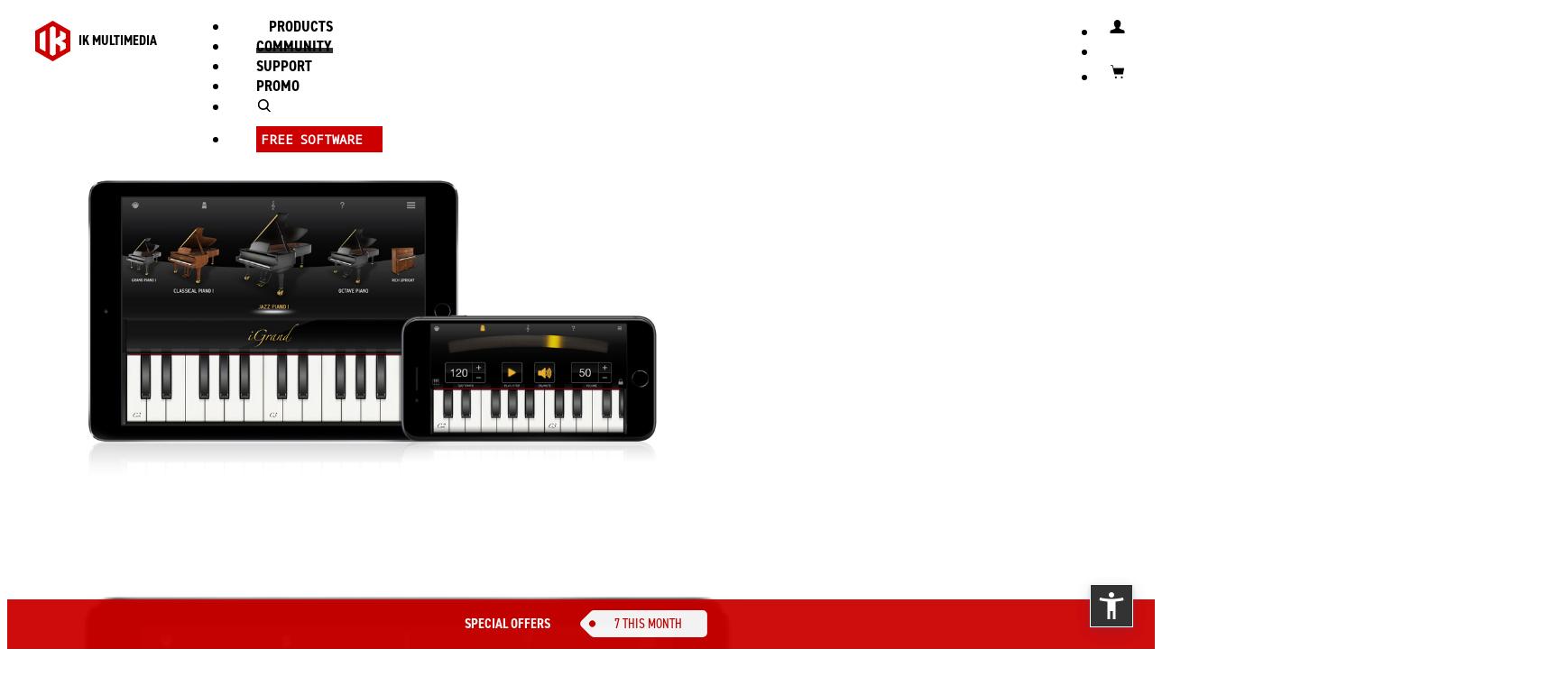

--- FILE ---
content_type: text/html; charset=UTF-8
request_url: https://www.ikmultimedia.com/products/igrandios/
body_size: 20314
content:
<!DOCTYPE html>
<html lang="en">	<head>
<meta http-equiv="content-type" content="text/html; charset=UTF-8"><meta http-equiv="X-UA-Compatible" content="IE=edge"><meta name="viewport" content="width=device-width, initial-scale=1"><meta name="author" content=""><link rel="icon" type="image/png" href="/ikicons/ik_logo_square_srgb_2022_16x16.png" sizes="16x16"><link rel="icon" type="image/png" href="/ikicons/ik_logo_square_srgb_2022_32x32.png" sizes="32x32"><link rel="icon" type="image/png" href="/ikicons/ik_logo_square_srgb_2022_64x64.png" sizes="64x64"><link rel="icon" type="image/png" href="/ikicons/ik_logo_square_srgb_2022_120x120.png" sizes="120x120"><link rel="icon" type="image/png" href="/ikicons/ik_logo_square_srgb_2022_152x152.png" sizes="152x152"><link rel="icon" type="image/png" href="/ikicons/ik_logo_square_srgb_2022_167x167.png" sizes="167x167"><link rel="icon" type="image/png" href="/ikicons/ik_logo_square_srgb_2022_180x180.png" sizes="180x180"><link rel="apple-touch-icon" href="/ikicons/ik_logo_square_srgb_2022_152x152.png"><meta name="keywords" content="piano, grand, keys, keyboard, sound, instrument, midi, module, rompler, play, live, record, sequencer, metronome"><meta name="description" content="iGrand Piano is a concert quality piano app for Android devices"><title>IK Multimedia - iGrand Piano</title><script src="/lib/js/jquery-3.6.0.min.js"></script><script>window.jQuery || document.write('<script src="/lib/assets/js/vendor/jquery.min.js"><\/script>')</script>
<!--[if lt IE 9]>
<script src="/lib/js/html5shiv.min.js"></script><script src="/lib/js/respond.min.js"></script>
<![endif]-->
<script type="text/javascript" src="/lib/js/jquery.lazy-master/jquery.lazy.min.js"></script><script src="/lib/iTunes/iTunes.js?UPD=20250722"></script><script src="/lib/IKPrice/IKPrice.js?UPD=20200101"></script><script src="/lib/IKPrice_v2/IKPrice_v2.js?UPD=20210801"></script><script src="/lib/IKPrice_v2/IKPrice_Catalog.js?UPD=20220316"></script><script src="/lib/shoptags/shoptags.js"></script><script src="/lib/cart/cart.js?UPD=20250325-3"></script><script src="/lib/dialog/dialog.js?3"></script><script src="/lib/js/shop.js?UPD=20200501"></script><script src="/lib/js/lazy/lazyload.js"></script><script src="/lib/js/ekko-lightbox/ekko-lightbox.js"></script><link rel="shortcut icon" href="https://www.ikmultimedia.com/favicon.ico?v=20220811">
<link href="/lib/dist/css/bootstrap.min.css" rel="stylesheet"><link href="/lib/assets/css/ie10-viewport-bug-workaround.css" rel="stylesheet"><link href="/css/grid10.css" rel="stylesheet"><link href="/css/grid12.css" rel="stylesheet"><link href="https://fonts.googleapis.com/css?family=Roboto|Roboto+Condensed" rel="stylesheet"><link href="https://fonts.googleapis.com/css?family=Noto+Sans+Mono" rel="stylesheet"><link rel="stylesheet" href="https://use.typekit.net/xwv6wvg.css"><link href="/css/ikv3.7.css?UPD=20230102" rel="stylesheet"><link href="/css/newtopmenu.css?UPD=20220510" rel="stylesheet"><link href="/css/products.css" rel="stylesheet"><link href="/css/shop_2022.css?UPD=20220601" rel="stylesheet"><link href="/css/submenu_2022.css?UPD=20220601" rel="stylesheet"><link href="/css/productpage-submenu_2022.css?UPD=20220601" rel="stylesheet"><link href="/css/userarea-submenu.css?UPD=20230701" rel="stylesheet"><link href="/css/userarea_2022.css?UPD=20220601" rel="stylesheet"><link href="/lib/js/jquery-dropdown/jquery-dropdown-master/jquery.dropdown.mod.css" rel="stylesheet"><link href="/css/dropdown-multilevel.css" rel="stylesheet"><link href='https://fonts.googleapis.com/css?family=Roboto:400,100,100italic,300,300italic,400italic,500,500italic,700,700italic,900,900italic&subset=latin,latin-ext' rel='stylesheet' type='text/css'><link href="/css/home_main_banner.css?UPD=20190507" rel="stylesheet"><link href="/css/new_menu_mobile_2022.css?UPD=20220601" rel="stylesheet"><link href="/css/top_menu_dropdown.css" rel="stylesheet"><link href="/lib/js/mm/ml-side-menu/styles/slide-menu_2022.css?UPD=20220601" rel="stylesheet" ><link href="/lib/js/ekko-lightbox/ekko-lightbox.css" rel="stylesheet"><link href="/css/css_new_home_23.css?UPD=20230103" rel="stylesheet"><link href="/css/css_carousel_arows_23.css?UPD=20230101" rel="stylesheet"><link href="/css/css_sections_colors.css?UPD=20230101" rel="stylesheet"><link rel="stylesheet" type="text/css" href="/lib/js/slick-1.8.1/slick/slick.css"/><link rel="stylesheet" type="text/css" href="/lib/js/slick-1.8.1/slick/slick-theme.css"/>	<script>
		$( document ).ready(function() {
			let images = document.querySelectorAll("img");
			lazyload(images);
		});

	</script>

			<script>
			function ik_amz(ev,attr){
							}
		</script>
				<script async type='text/javascript' src='https://static.klaviyo.com/onsite/js/Yy5c8w/klaviyo.js?company_id=Yy5c8w'></script>
		<script type="text/javascript"> 
		//Initialize Klaviyo object on page load
		!function(){if(!window.klaviyo){window._klOnsite=window._klOnsite||[];try{window.klaviyo=new Proxy({},{get:function(n,i){return"push"===i?function(){var n;(n=window._klOnsite).push.apply(n,arguments)}:function(){for(var n=arguments.length,o=new Array(n),w=0;w<n;w++)o[w]=arguments[w];var t="function"==typeof o[o.length-1]?o.pop():void 0,e=new Promise((function(n){window._klOnsite.push([i].concat(o,[function(i){t&&t(i),n(i)}]))}));return e}}})}catch(n){window.klaviyo=window.klaviyo||[],window.klaviyo.push=function(){var n;(n=window._klOnsite).push.apply(n,arguments)}}}}(); </script>
			</head>
	<body role="document"  class="product-page" >
		<div class="">
	<nav class="navbar navbar-inverse navbar-fixed-top">
	<div id="jq-dropdown-products" class="collapse custom-nav-dropdown hidden-xs" ><div class="jq-dropdown-panel"><div class="container tabbable"><div class="item grid12"><ul class="row nav nav-tabs"></ul></div><div class="item grid12"><div class="row"><div class="tab-content"></div></div></div></div></div></div><div id="jq-dropdown-search" class="ua-dropdown topmenu-search-panel"><div id="main-search" class="jq-dropdown-ua-panel"><span class="sr-only"><label for="website-search-input">website search</label></span><input class="search-input form-control" id="website-search-input" name="q" type="text" 
            onkeypress="if(event.keyCode == 13){if($('#website-search-input').val()!='') location.href='/serachresult.php?q='+$('#website-search-input').val();}"
            placeholder="search"><a href="javascript:;" class="btn btn-icon btn-icon-arrow" onclick="if($('#website-search-input').val()!='') location.href='/serachresult.php?q='+$('#website-search-input').val();">SEARCH</a></div></div><div id="jq-dropdown-ua" class="ua-dropdown"><div id="main-ua" class="jq-dropdown-ua-panel">
            
            <script>
            function Login()
            {
                var normal_border='1px solid #ccc';
                var red_border='1px solid #c00';

                $('#topmenu-loginusername-input').css('border',normal_border);
                $('#topmenu-loginpassword-input').css('border',normal_border);

                var ok=true;

                if( $('#topmenu-loginusername-input').val().trim()=='' ) {
                    ok=false;
                    $('#topmenu-loginusername-input').css('border',red_border);
                }

                if( $('#topmenu-loginpassword-input').val().trim()=='' ){
                    ok=false;
                    $('#topmenu-loginpassword-input').css('border',red_border);
                }

                if(ok){
                    var uu=$('#topmenu-loginusername-input').val();
                    var pp=$('#topmenu-loginpassword-input').val();

                    var uue=window.btoa(unescape(encodeURIComponent(uu)));
                    var ppe=window.btoa(unescape(encodeURIComponent(pp)));

                    window.location.href='/lib/login/login.php?U='+uue+'&P='+ppe;
                }
            }
            </script>

            <div id='topmenu_ua_login'>
            <table>
            <tr><td colspan='2'><span class='sr-only'><label for='topmenu-loginusername-input'>Username</label></span><input class='search-input form-control' id='topmenu-loginusername-input' name='topmenu-loginusername-input' onkeypress='if(event.keyCode == 13){Login();}' type='text' placeholder='Username'></td></tr>
            <tr><td colspan='2'><span class='sr-only'><label for='topmenu-loginpassword-input'>Password</label></span><input class='search-input form-control' id='topmenu-loginpassword-input' name='topmenu-loginpassword-input' onkeypress='if(event.keyCode == 13){Login();}' type='password' placeholder='Password'></td></tr>
            <tr><td><a href='javascript:;' class='btn btn-slim btn-primary' onclick='Login()'>Login</a></td><td align='right'><a href='/userarea/' class='btn btn-slim btn-secundary'>Create Account</a></td></tr>
            <tr><td colspan='2'><a href='/passwordreset/'>Forgot username and/or password?</a></td></tr>
            </table>
            </div>

            </div></div><div id="nav-stable" class="nav-stable"><ul class="nav navbar-nav navbar-right-stable"><li class="hidden-lg-up"><span class="top-menu-free-space"></span><a id="jq-dropdown-search-toggle-mob" aria-label="open search" onClick="toggleDropDownSearch(); open_dropdown_search();" href="#search" title="Search"><span class="ikicon ikicon-search"></span></a><span class="top-menu-free-space"></span></li><li><a data-toggle="modal" data-target="#ikv4-modal-login" title="Login"><span class="ikicon ikicon-user " ></span></a></li><li ><a href="/shop/cart.php" title="View cart" id="cart-red-bullet" class="cart-red-bullet"><div id="catritemsnun"></div></a></li><li><a href="/shop/cart.php" title="View cart"><span class="ikicon ikicon-shopping-cart"></span></a></li></ul></div><div class="navbar-header"><button type="button" class="navbar-toggle collapsed" data-toggle="collapse" data-target="#navbar" aria-expanded="false" aria-controls="navbar" id="mobile-menu-btn" onclick="show_products_sub_menu_mob();"><span class="sr-only">Toggle navigation</span><span class="icon-bar"></span><span class="icon-bar"></span><span class="icon-bar"></span></button><a class="navbar-brand active" href="/index.php" title="Home"><img src="/images/layout/IK_LOGO_2022_RED_RGB.svg" alt="IK MULTIMEDIA"><span id="ikmultiemdia-top-str">IK MULTIMEDIA</span></a></div><div id="navbar" class="newmenu navbar-collapse collapse" style="-webkit-overflow-scrolling: auto !important;"><ul class="nav navbar-nav hidden-md-down" id="ik-desk"><li  class="top-menu-active" ><a href="#" onclick="show_products_sub_menu();">PRODUCTS <b class="caret"></b></a></li><li ><a href="/community/">COMMUNITY</a></li><li ><a href="/support/">SUPPORT</a></li><li ><a href="/specials/">PROMO</a></li><li class="hidden-md-down"><span class="top-menu-free-space"></span><a id="jq-dropdown-search-toggle" aria-label="open search" href="#search" onClick="open_dropdown_search();"><span class="ikicon ikicon-search" title="Search"></span></a><span class="top-menu-free-space"></span></li><li><span class="btn btn-slim"><a href="/products/index.php?R=INIT&FV=free-software-related-products&CV=Other Filter">FREE SOFTWARE</a></span></li></ul><nav class="slide-menu hidden-lg-up" id="ik-mobile-menu"><ul><li  class="top-menu-active" ><li  class="top-menu-active" ><a href="/products/">PRODUCTS</a></li></li><li ><a href="/community/">COMMUNITY</a></li><li ><a href="/support/">SUPPORT</a></li><li ><a href="/specials/">PROMO</a></li><li class="hidden-md-down"><span class="top-menu-free-space"></span><a id="jq-dropdown-search-toggle" aria-label="open search" href="#search" onClick="open_dropdown_search();"><span class="ikicon ikicon-search" title="Search"></span></a><span class="top-menu-free-space"></span></li><li><span class="btn btn-slim"><a href="/products/index.php?R=INIT&FV=free-software-related-products&CV=Other Filter">FREE SOFTWARE</a></span></li></ul></nav><script>
                $(document).ready(function () {
                    var menuRight = $("#ik-mobile-menu").slideMenu({});
                    if ($(window).width() > 991) { /* 767 */
                        menuRight.open(false);
                    }
                    $(".navbar-collapse").on("shown.bs.collapse", function() {
                        $("#ik-mobile-menu").slideDown();
                        });
                        $(".navbar-collapse").on("hide.bs.collapse", function() {
                            $("#ik-mobile-menu").slideUp();
                            });
                            });
                            </script></div><div class="container"></div>
        <div id="products_desktop_submenu" style="display: none"><div class="jq-dropdown-panel ik-submenu-top hidden-md-down">
						<div class="container-subnav">
							<div>
								<ul><li class="all products" ><a  class="all products"  href='/products/?S1=437'>All Products</a></li><li class="guitar" ><a  class="guitar"  href='/products/?S1=457'>Guitar</a></li><li class="recording" ><a  class="recording"  href='/products/?S1=553'>Recording</a></li><li class="instruments" ><a  class="instruments"  href='/products/?S1=470'>Instruments</a></li><li class="creators" ><a  class="creators"  href='/products/?S1=580'>Creators</a></li><li class="promo" ><a  class="promo"  href='/products/?S1=10000'>Promo</a></li></ul>
							</div>
						</div>
					</div>
        <script>
        function show_products_sub_menu_mob(){
            //closeDropDownSearch();
            //if("#main-search").hasClass("collapsed")) closeDropDownSearch();
            //if($("#jq-dropdown-search").hasClass("in")) closeDropDownSearch();
            closeDropDownUA();
        }
        function show_products_sub_menu(){
            //if("#main-search").hasClass("collapsed") closeDropDownSearch();
            closeDropDownSearch();
            closeDropDownUA();
            //$("#products_desktop_submenu").toggle();
            $("#products_desktop_submenu").slideToggle(300);
        }
        function open_dropdown_ua(){
            if(!$("#mobile-menu-btn").hasClass("collapsed")) $("#mobile-menu-btn").click();
            $("#products_desktop_submenu").hide();
            closeDropDownSearch();
            //if(!$("#mobile-menu-btn").hasClass("collapsed")) $("#mobile-menu-btn").click();
        }
        function open_dropdown_search(){
            if(!$("#mobile-menu-btn").hasClass("collapsed")) $("#mobile-menu-btn").click();
            $("#products_desktop_submenu").hide();
            closeDropDownUA();
            //if(!$("#mobile-menu-btn").hasClass("collapsed")) $("#mobile-menu-btn").click();
        }
        $(window).scroll(function() {
            if($("#sub-menu").css("position") === "fixed") {
                //alert("fixed!");
                $("#products_desktop_submenu").hide();
                closeDropDownUA();
                closeDropDownSearch();
                if(!$("#mobile-menu-btn").hasClass("collapsed")) $("#mobile-menu-btn").click();
            }
            });
            </script>	</nav>
	</div>
<div class="modal fade modal-ikpopover" tabindex="-1" role="dialog" id="ikpopover"><div class="modal-dialog modal-lg buybutton-popup" role="document"><div class="modal-content buybutton-popup"><div class="modal-header ik-popup-header"><button type="button" class="close" data-dismiss="modal" aria-label="Close"><span aria-hidden="true">&times;</span></button><h4 class="modal-title" id="ikpopover-title">IK MULTIMEDIA</h4></div><div class="modal-body" id="ikpopover-body"><div class="row"><div class="ik-popup-centered-mob" id="ikpopover-centered-content"></div></div></div><div class="modal-footer ik-modal-footer" id="ikpopover-modal-footer"><div class="row"><div class="ik-popup-footer-center"><a href="javascript:;" class="ik-popup-footer-center-link" onclick='$("#ikpopover").modal("hide");'>close</a></div></div></div></div></div></div><script>
				function show_ikpopover(){
					$("#ikpopover").modal();  
				}
				function set_ikpopover_title(mytitle){
					$("#ikpopover-title").html(mytitle);
				}
				function set_ikpopover_body(mybody_content){
					$("#ikpopover-body").html(mybody_content);
				}
				function set_ikpopover_centered_body(mybody_content){
					$("#ikpopover-body").html('<div class="row"><div class="ik-popup-centered-mob" id="ikpopover-centered-content">'+mybody_content+'</div></div>');
				}
				function set_ikpopover_footer(myfooter_content){
					$("#ikpopover-modal-footer").html(myfooter_content);
				}
				function hide_ikpopover(){
					$("#ikpopover").modal("hide");
				}
			</script><link href="/css/showcatalog_2022.css?UPD=2022062304" rel="stylesheet" type="text/css">
<div class="section products product-page">


<!-- DEBUG product_page-engine-0.2 right-->
<!-- DEBUG wide_banner-1.0 this -> overlay_text_position =  col-sm-5 col-sm-offset-7  -->  <!-- wide-banner-0.4 --><div id="main-carousel" class="main-carousel carousel slide" data-ride="carousel" data-interval="5000" data-pause="hover" ><!-- DEBUG 20180522 vert_pos = -->
    <div class="carousel-inner" role="listbox" id="slider">
     <div class="item active">
      <div class="banner-text">
       <div class="content w94pc-md-up centered" >
        <div class="row align-items-start" >
         <div class="col-xs-12  col-sm-5 col-sm-offset-7  overlay-column">
          <div class="col-padding" > 
<div class="light"> 
<h1><strong>iGrand</strong> Piano</h1> 
<!--<h4>The Concert Quality Piano App for iPhone, iPad, iPod touch</h4>--> 
<h4>The Concert Quality Piano App</h4> 
</div>
          </div>
         </div><!-- class="col" -->
        </div><!-- class="row" -->
       </div><!-- class="content" -->
      </div><!-- banner-text -->
      <img src="/products/igrandios/main-banner/regular.jpg" alt="" class="hidden-xs main-regular lazyload"
       data-src="/products/igrandios/main-banner/regular@2x.jpg"
      >
      <img src="/products/igrandios/main-banner/mobile.jpg"  alt="" class="visible-xs-* hidden-sm hidden-md hidden-lg main-mobile lazyload"
       data-src="/products/igrandios/main-banner/mobile@2x.jpg"      
      >
     </div><!-- item -->
    </div><!-- carousel-inner -->
   </div>
   
<div class="sub-menu grid12" id="sub-menu" data-spy="affix" data-offset-top="697">
 <div class="container">
  <div class="sub-menu-product-name">
   <div class="sub-menu-product-name-cont">
    <a href="#top" class="product-name">
     <strong>iGrand</strong> Piano
    </a>
   </div>
  </div><!-- sub-menu-product-name -->
  <div class="tabdrop-menu">
   <ul class="nav-pills">
    <li class='selected open'  ><a href='index.php?p=info'  class='selected open'  >Info</a></li><li><a href='index.php?p=versions' >Versions</a></li><li><a href='index.php?p=specs' >Specs</a></li><li><a href='index.php?p=images' >Images</a></li><li><a href='index.php?p=media' >Media</a></li>
   </ul>
  </div><!-- tabdrop-menu -->
  <div class="sub-menu-product-price">
   
<div class="prod-price hidden-xs hidden-xxs"><div class="extra-info">Starting from</div><div id="igrand-piano-ios-price-container-oM9F47KmrO"><div class="price-value"></div></div></div><div class="btn-buy-now"><a href="javascript:void(0)" class="btn btn-primary" role="button" onclick="window.location.href='/products/igrandios/index.php?p=versions#view';" rel="-IGRAND_IPFR_DID_IN-"><span class="btn-buy-now-label">FREE</span><div id="igrand-piano-ios-mobile-price-options-oM9F47KmrO" class="mobile-price-options hidden-sm hidden-md hidden-lg visible-xs visible-xxs"></div></a></div>            <script type="text/javascript">
                $(document).ready(function(){
                    $("#igrand-piano-ios-price-container-oM9F47KmrO").iTunesPrice("IGRAND_IPFR_DID_IN","us","N","product_page");
                    $("#igrand-piano-ios-mobile-price-options-oM9F47KmrO").iTunesPrice("IGRAND_IPFR_DID_IN","us","N","product_page");
                    $("#igrand-piano-ios-price-container-popup-oM9F47KmrO").iTunesPrice("IGRAND_IPFR_DID_IN","us","N","product_page");
                });
            </script>
            

  </div><!-- sub-menu-product-price -->
 </div><!-- container-->
</div><!-- sub-menu grid12 -->  


 <div class="section default-page">
  <a name="page_head"></a><!-- PAGE CONTENT -->
  
<!--Info section igrand piano ios risorse grafiche @2x-->

 <div class="cnt_bkg_mono" >
     <div class="container centered pb0" >
    <div class="row">
     <div class="col-sm-12 col-md-12">
        <h2>A gallery of world-class pianos, literally at your fingertips</h2>

</div>
</div>
</div>
</div>

  <!--TEXT CENTERED 7 inserire immagine centrata-->
    <div class="cnt_bkg_mono" >
     <div class="container reduced centered pt0 mb30 pb0" >
    <div class="row">
     <div class="col-sm-12 col-md-12">
<p class="mt30">There are countless piano apps on the App Store, but none  can match  iGrand Piano's  quality, variety and professional features. <strong>iGrand Piano</strong> is the first concert-quality piano app, offering up to 40 gorgeous sounding, true-stereo, multisampled pianos, with fidelity that rivals the best professional piano instruments for Mac and PC. With iGrand Piano, you'll feel like you're playing a real piano.</p>

    </div><!-- /col-sm-12 col-md-12 -->
     </div><!-- /row -->
    </div><!-- /.container reduced centered -->
    <div class="container container-image pt0 mt50 pb0">
    </div><!-- /container centered -->
    </div>
    
  <!--END TEXT CENTERED 7 inserire immagine centrata-->
<hr>

<div class="cnt_img-beside">
 <div class="container d-flex">
  <div class="row col-row d-flex">

   <div class="col-xs-12 col-sm-12 col-md-6  c-left box-image align-self-center">
    <div class="mt50"></div>
      <img data-src="images/1.0/igrand_ipad-iphone_piano_selection@2x.jpg" src="images/1.0/igrand_ipad-iphone_piano_selection.jpg"  width="1000" alt="igrand_ipad-iphone_piano_selection" class="full img-responsive centered lazyload">

   </div><!-- /col-sm-6 col-md-6 -->

   <div class="col-xs-12 col-sm-12 col-md-6 box-text-return c-right box-image align-self-center">
    <div class="mt50"></div>
     <p>But that’s only part of the story. iGrand Piano also provides you with a full suite of MIDI-controllable adjustable parameters, allowing you to tailor the sound of a particular piano to just the way you want it. And if that’s not enough, you also get a built-in recorder that features an audio/visual metronome — you can even export your recordings as WAV or M4a files.</p>

   </div><!-- /col-sm-6 col-md-6 -->

  </div><!-- /row -->
 <div class="clearfix"></div>
 </div><!-- /.container -->
</div>


<hr>

 <div class="cnt_bkg_mono" >
     <div class="container reduced centered mb30 pb0" >
    <div class="row">
     <div class="col-sm-12 col-md-12">
<p class="mt30">Coupled with one of IK’s iOS keyboards, MIDI interfaces or other MIDI-compatible devices, iGrand Piano becomes a killer ultra-portable mobile setup that lets you make professional-quality music anytime and everywhere.</p>
    </div><!-- /col-sm-12 col-md-12 -->
     </div><!-- /row -->
    </div><!-- /.container reduced centered -->
    <div class="container container-image pt0 mt50 pb0">
      <img data-src="images/1.0/keys_midi2_iphone_ipad@2x.jpg" src="images/1.0/keys_midi2_iphone_ipad.jpg"  width="1000" alt="keys_midi2_iphone_ipad" class="full img-responsive centered lazyload">
    </div><!-- /container centered -->
    </div>
    

<hr>

<div class="container reduced centered no-min-height">
  <div class="row pb0">
   <div class="col-sm-12 col-md-12">
<!--
<h2>Target microphone models available</h2>
-->
<h2>Pianos, and lots of 'em</h2>
<p class="mt30">The collection of sampled pianos in iGrand Piano provides a huge range of sonic choices. They include Grand Piano 1, Classical Piano 1, Jazz Piano 1, Rock Piano 1, Octave Piano, Rich Upright, Rock Upright, Soft Upright, Baby Grand, Bright Baby Grand, Pop Baby Grand, Classical Baby Grand, Grand Piano 2, Mellow Grand 2, Rock Piano 2, Saloon Piano, Grammophone Upright, Jazz Upright, Hollywood Piano 1, Hollywood Piano 2, Hollywood Piano FX, Piano and Strings 1, Piano and Strings 2, Piano and Strings FX, 7' Grand Piano, 7' Grand Piano CH, 7' Grand Piano FL, 7' Grand Piano PH, Alt Rock Upright, Deep Chorus Upright, Bright Pop Grand, Chorused Pop Grand, Real Tack Piano, Saloon Tack Piano, Harpsichord 8', Harpsichord 8' Delicate, Harpsichord 8' Chorus, Harpsichord 8' Spacey, 2-Octave Harpsichord 1 and 2-Octave Harpsichord 2.</p>

   </div><!-- /col-sm-12 -->
  </div><!-- /row -->
  <div class="clearfix"></div>
 </div>


<link href="/lib/js/ekko-lightbox/ekko-lightbox.css" rel="stylesheet" >
<script src="/lib/js/ekko-lightbox/ekko-lightbox.js"></script>


<div class="container grid10">
  <div class="row">
<div class="col-xs-5 col-md-2 acenter"><a href="images/1.0/icons/grand_piano_1@2x.jpg" rel="lightbox" data-toggle="lightbox" data-gallery="microom-gallery"> <img src="images/1.0/icons/grand_piano_1.jpg" class="full img-responsive centered"></a>
<p class="txt-dida mt10 mb20 mih65 acenter"><strong>Grand Piano 1</strong></p>
</div>
<div class="col-xs-5 col-md-2 acenter"><a href="images/1.0/icons/classical_piano_1@2x.jpg" rel="lightbox" data-toggle="lightbox" data-gallery="microom-gallery"><img src="images/1.0/icons/classical_piano_1.jpg" class="full img-responsive centered"></a>
<p class="txt-dida mt10 mb20 mih65 acenter"><strong>Classical Piano 1</strong></p>
</div>
<div class="col-xs-5 col-md-2 acenter"><a href="images/1.0/icons/jazz_piano_1@2x.jpg" rel="lightbox" data-toggle="lightbox" data-gallery="microom-gallery"><img src="images/1.0/icons/jazz_piano_1.jpg" class="full img-responsive centered"></a>
<p class="txt-dida mt10 mb20 mih65 acenter"><strong>Jazz Piano 1</strong></p>
</div>
<div class="col-xs-5 col-md-2 acenter"><a href="images/1.0/icons/rock_piano_1@2x.jpg" rel="lightbox" data-toggle="lightbox" data-gallery="microom-gallery"><img src="images/1.0/icons/rock_piano_1.jpg" class="full img-responsive centered"></a>
<p class="txt-dida mt10 mb20 mih65 acenter"><strong>Rock Piano 1</strong></p>
</div>
<div class="col-xs-5 col-md-2 acenter"><a href="images/1.0/icons/octave_piano@2x.jpg" rel="lightbox" data-toggle="lightbox" data-gallery="microom-gallery"><img src="images/1.0/icons/octave_piano.jpg" class="full img-responsive centered"></a>
<p class="txt-dida mt10 mb20 mih65 acenter"><strong>Octave Piano</strong></p>
</div>


<div class="col-xs-5 col-md-2 acenter"><a href="images/1.0/icons/rich_upright@2x.jpg" rel="lightbox" data-toggle="lightbox" data-gallery="microom-gallery"><img src="images/1.0/icons/rich_upright.jpg" class="full img-responsive centered"></a>
<p class="txt-dida mt10 mb20 mih65 acenter"><strong>Rich Upright</strong><br></p>
</div>
<div class="col-xs-5 col-md-2 acenter"><a href="images/1.0/icons/jazz_upright@2x.jpg" rel="lightbox" data-toggle="lightbox" data-gallery="microom-gallery"><img src="images/1.0/icons/jazz_upright.jpg" class="full img-responsive centered"></a>
<p class="txt-dida mt10 mb20 mih65 acenter"><strong>Jazz Upright</strong><br></p>
</div>
<div class="col-xs-5 col-md-2 acenter"><a href="images/1.0/icons/rock_upright@2x.jpg" rel="lightbox" data-toggle="lightbox" data-gallery="microom-gallery"><img src="images/1.0/icons/rock_upright.jpg" class="full img-responsive centered"></a>
<p class="txt-dida mt10 mb20 mih65 acenter"><strong>Rock Upright</strong><br></p>
</div>
<div class="col-xs-5 col-md-2 acenter"><a href="images/1.0/icons/soft_upright@2x.jpg" rel="lightbox" data-toggle="lightbox" data-gallery="microom-gallery"><img src="images/1.0/icons/soft_upright.jpg" class="full img-responsive centered"></a>
<p class="txt-dida mt10 mb20 mih65 acenter"><strong>Soft Upright</strong><br></p>
</div>
<div class="col-xs-5 col-md-2 acenter"><a href="images/1.0/icons/baby_grand@2x.jpg" rel="lightbox" data-toggle="lightbox" data-gallery="microom-gallery"><img src="images/1.0/icons/baby_grand.jpg" class="full img-responsive centered"></a>
<p class="txt-dida mt10 mb20 mih65 acenter"><strong>Baby Grand</strong></p>
</div>




<div class="col-xs-5 col-md-2 acenter"><a href="images/1.0/icons/bright_baby_grand@2x.jpg" rel="lightbox" data-toggle="lightbox" data-gallery="microom-gallery"><img src="images/1.0/icons/bright_baby_grand.jpg" class="full img-responsive centered"></a>
<p class="txt-dida mt10 mb20 mih65 acenter"><strong>Bright Baby Grand</strong></p>
</div>
<div class="col-xs-5 col-md-2 acenter"><a href="images/1.0/icons/pop_baby_grand@2x.jpg" rel="lightbox" data-toggle="lightbox" data-gallery="microom-gallery"><img src="images/1.0/icons/pop_baby_grand.jpg" class="full img-responsive centered"></a>
<p class="txt-dida mt10 mb20 mih65 acenter"><strong>Pop Baby Grand</strong></p>
</div>
<div class="col-xs-5 col-md-2 acenter"><a href="images/1.0/icons/classical_baby_grand@2x.jpg" rel="lightbox" data-toggle="lightbox" data-gallery="microom-gallery"><img src="images/1.0/icons/classical_baby_grand.jpg" class="full img-responsive centered"></a>
<p class="txt-dida mt10 mb20 mih65 acenter"><strong>Classical Baby Grand</strong></p>
</div>
<div class="col-xs-5 col-md-2 acenter"><a href="images/1.0/icons/grand_piano_2@2x.jpg" rel="lightbox" data-toggle="lightbox" data-gallery="microom-gallery"><img src="images/1.0/icons/grand_piano_2.jpg" class="full img-responsive centered"></a>
<p class="txt-dida mt10 mb20 mih65 acenter"><strong>Grand Piano 2</strong></p>
</div>
<div class="col-xs-5 col-md-2 acenter"><a href="images/1.0/icons/mellow_grand_2@2x.jpg" rel="lightbox" data-toggle="lightbox" data-gallery="microom-gallery"><img src="images/1.0/icons/mellow_grand_2.jpg" class="full img-responsive centered"></a>
<p class="txt-dida mt10 mb20 mih65 acenter"><strong>Mellow Grand 2</strong></p>
</div>



<div class="col-xs-5 col-md-2 acenter"><a href="images/1.0/icons/rock_piano_2@2x.jpg" rel="lightbox" data-toggle="lightbox" data-gallery="microom-gallery"><img src="images/1.0/icons/rock_piano_2.jpg" class="full img-responsive centered"></a>
<p class="txt-dida mt10 mb20 mih65 acenter"><strong>Rock Piano 2</strong></p>
</div>
<div class="col-xs-5 col-md-2 acenter"><a href="images/1.0/icons/saloon_piano@2x.jpg" rel="lightbox" data-toggle="lightbox" data-gallery="microom-gallery"><img src="images/1.0/icons/saloon_piano.jpg" class="full img-responsive centered"></a>
<p class="txt-dida mt10 mb20 mih65 acenter"><strong>Saloon Piano</strong></p>
</div>
<div class="col-xs-5 col-md-2 acenter"><a href="images/1.0/icons/grammophone_upright@2x.jpg" rel="lightbox" data-toggle="lightbox" data-gallery="microom-gallery"><img src="images/1.0/icons/grammophone_upright.jpg" class="full img-responsive centered"></a>
<p class="txt-dida mt10 mb20 mih65 acenter"><strong>Grammophone Upright</strong></p>
</div>
<div class="col-xs-5 col-md-2 acenter"><a href="images/1.0/icons/piano_and_strings_1@2x.jpg" rel="lightbox" data-toggle="lightbox" data-gallery="microom-gallery"><img src="images/1.0/icons/piano_and_strings_1.jpg" class="full img-responsive centered"></a>
<p class="txt-dida mt10 mb20 mih65 acenter"><strong>Piano and Strings 1</strong></p>
</div>
<div class="col-xs-5 col-md-2 acenter"><a href="images/1.0/icons/piano_and_strings_2@2x.jpg" rel="lightbox" data-toggle="lightbox" data-gallery="microom-gallery"><img src="images/1.0/icons/piano_and_strings_2.jpg" class="full img-responsive centered"></a>
<p class="txt-dida mt10 mb20 mih65 acenter"><strong>Piano and Strings 2</strong></p>
</div>


<div class="col-xs-5 col-md-2 acenter"><a href="images/1.0/icons/piano_and_strings_fx@2x.jpg" rel="lightbox" data-toggle="lightbox" data-gallery="microom-gallery"><img src="images/1.0/icons/piano_and_strings_fx.jpg" class="full img-responsive centered"></a>
<p class="txt-dida mt10 mb20 mih65 acenter"><strong>Piano and Strings FX</strong></p>
</div>
<div class="col-xs-5 col-md-2 acenter"><a href="images/1.0/icons/hollywood_piano_1@2x.jpg" rel="lightbox" data-toggle="lightbox" data-gallery="microom-gallery"><img src="images/1.0/icons/hollywood_piano_1.jpg" class="full img-responsive centered"></a>
<p class="txt-dida mt10 mb20 mih65 acenter"><strong>Hollywood Piano 1</strong></p>
</div>
<div class="col-xs-5 col-md-2 acenter"><a href="images/1.0/icons/hollywood_piano_2@2x.jpg" rel="lightbox" data-toggle="lightbox" data-gallery="microom-gallery"><img src="images/1.0/icons/hollywood_piano_2.jpg" class="full img-responsive centered"></a>
<p class="txt-dida mt10 mb20 mih65 acenter"><strong>Hollywood Piano 2</strong></p>
</div>
<div class="col-xs-5 col-md-2 acenter"><a href="images/1.0/icons/hollywood_piano_fx@2x.jpg" rel="lightbox" data-toggle="lightbox" data-gallery="microom-gallery"><img src="images/1.0/icons/hollywood_piano_fx.jpg" class="full img-responsive centered"></a>
<p class="txt-dida mt10 mb20 mih65 acenter"><strong>Hollywood Piano FX</strong></p>
</div>
<div class="col-xs-5 col-md-2 acenter"><a href="images/1.0/icons/bright_pop_grand@2x.jpg" rel="lightbox" data-toggle="lightbox" data-gallery="microom-gallery"><img src="images/1.0/icons/bright_pop_grand.jpg" class="full img-responsive centered"></a>
<p class="txt-dida mt10 mb20 mih65 acenter"><strong>Bright Pop Grand</strong></p>
</div>



<div class="col-xs-5 col-md-2 acenter"><a href="images/1.0/icons/chorused_pop_grand@2x.jpg" rel="lightbox" data-toggle="lightbox" data-gallery="microom-gallery"><img src="images/1.0/icons/chorused_pop_grand.jpg" class="full img-responsive centered"></a>
<p class="txt-dida mt10 mb20 mih65 acenter"><strong>Chorused Pop Grand</strong></p>
</div>
<div class="col-xs-5 col-md-2 acenter"><a href="images/1.0/icons/7_grand_piano@2x.jpg" rel="lightbox" data-toggle="lightbox" data-gallery="microom-gallery"><img src="images/1.0/icons/7_grand_piano.jpg" class="full img-responsive centered"></a>
<p class="txt-dida mt10 mb20 mih65 acenter"><strong>7' Grand Piano</strong></p>
</div>
<div class="col-xs-5 col-md-2 acenter"><a href="images/1.0/icons/7_grand_piano_ch@2x.jpg" rel="lightbox" data-toggle="lightbox" data-gallery="microom-gallery"><img src="images/1.0/icons/7_grand_piano_ch.jpg" class="full img-responsive centered"></a>
<p class="txt-dida mt10 mb20 mih65 acenter"><strong>7' Grand Piano CH</strong></p>
</div>
<div class="col-xs-5 col-md-2 acenter"><a href="images/1.0/icons/7_grand_piano_fl@2x.jpg" rel="lightbox" data-toggle="lightbox" data-gallery="microom-gallery"><img src="images/1.0/icons/7_grand_piano_fl.jpg" class="full img-responsive centered"></a>
<p class="txt-dida mt10 mb20 mih65 acenter"><strong>7' Grand Piano FL</strong></p>
</div>
<div class="col-xs-5 col-md-2 acenter"><a href="images/1.0/icons/7_grand_piano_ph@2x.jpg" rel="lightbox" data-toggle="lightbox" data-gallery="microom-gallery"><img src="images/1.0/icons/7_grand_piano_ph.jpg" class="full img-responsive centered"></a>
<p class="txt-dida mt10 mb20 mih65 acenter"><strong>7' Grand Piano PH</strong></p>
</div>




<div class="col-xs-5 col-md-2 acenter"><a href="images/1.0/icons/alt_rock_upright@2x.jpg" rel="lightbox" data-toggle="lightbox" data-gallery="microom-gallery"><img src="images/1.0/icons/alt_rock_upright.jpg" class="full img-responsive centered"></a>
<p class="txt-dida mt10 mb20 mih65 acenter"><strong>Alt Rock Upright</strong></p>
</div>
<div class="col-xs-5 col-md-2 acenter"><a href="images/1.0/icons/deep_chorus_upright@2x.jpg" rel="lightbox" data-toggle="lightbox" data-gallery="microom-gallery"><img src="images/1.0/icons/deep_chorus_upright.jpg" class="full img-responsive centered"></a>
<p class="txt-dida mt10 mb20 mih65 acenter"><strong>Deep Chorus Upright</strong></p>
</div>
<div class="col-xs-5 col-md-2 acenter"><a href="images/1.0/icons/real_tack_piano@2x.jpg" rel="lightbox" data-toggle="lightbox" data-gallery="microom-gallery"><img src="images/1.0/icons/real_tack_piano.jpg" class="full img-responsive centered"></a>
<p class="txt-dida mt10 mb20 mih65 acenter"><strong>Real Tack Piano</strong></p>
</div>
<div class="col-xs-5 col-md-2 acenter"><a href="images/1.0/icons/saloon_tack_piano@2x.jpg" rel="lightbox" data-toggle="lightbox" data-gallery="microom-gallery"><img src="images/1.0/icons/saloon_tack_piano.jpg" class="full img-responsive centered"></a>
<p class="txt-dida mt10 mb20 mih65 acenter"><strong>Saloon Tack Piano</strong></p>
</div>
<div class="col-xs-5 col-md-2 acenter"><a href="images/1.0/icons/harpsichord_8@2x.jpg" rel="lightbox" data-toggle="lightbox" data-gallery="microom-gallery"><img src="images/1.0/icons/harpsichord_8.jpg" class="full img-responsive centered"></a>
<p class="txt-dida mt10 mb20 mih65 acenter"><strong>Harpsichord 8'</strong></p>
</div>




<div class="col-xs-5 col-md-2 acenter"><a href="images/1.0/icons/harpsichord_8_delicate@2x.jpg" rel="lightbox" data-toggle="lightbox" data-gallery="microom-gallery"><img src="images/1.0/icons/harpsichord_8_delicate.jpg" class="full img-responsive centered"></a>
<p class="txt-dida mt10 mb20 mih65 acenter"><strong>Harpsichord 8' Delicate</strong></p>
</div>
<div class="col-xs-5 col-md-2 acenter"><a href="images/1.0/icons/harpsichord_8_chorus@2x.jpg" rel="lightbox" data-toggle="lightbox" data-gallery="microom-gallery"><img src="images/1.0/icons/harpsichord_8_chorus.jpg" class="full img-responsive centered"></a>
<p class="txt-dida mt10 mb20 mih65 acenter"><strong>Harpsichord 8' Chorus</strong></p>
</div>
<div class="col-xs-5 col-md-2 acenter"><a href="images/1.0/icons/harpsichord_8_spacey@2x.jpg" rel="lightbox" data-toggle="lightbox" data-gallery="microom-gallery"><img src="images/1.0/icons/harpsichord_8_spacey.jpg" class="full img-responsive centered"></a>
<p class="txt-dida mt10 mb20 mih65 acenter"><strong>Harpsichord 8' Spacey</strong></p>
</div>
<div class="col-xs-5 col-md-2 acenter"><a href="images/1.0/icons/2_octave_harpsichord_1@2x.jpg" rel="lightbox" data-toggle="lightbox" data-gallery="microom-gallery"><img src="images/1.0/icons/2_octave_harpsichord_1.jpg" class="full img-responsive centered"></a>
<p class="txt-dida mt10 mb20 mih65 acenter"><strong>2-Octave Harpsichord 1</strong></p>
</div>
<div class="col-xs-5 col-md-2 acenter"><a href="images/1.0/icons/2_octave_harpsichord_2@2x.jpg" rel="lightbox" data-toggle="lightbox" data-gallery="microom-gallery"><img src="images/1.0/icons/2_octave_harpsichord_2.jpg" class="full img-responsive centered"></a>
<p class="txt-dida mt10 mb20 mih65 acenter"><strong>2-Octave Harpsichord 2</strong></p>
</div>
  </div><!-- /row -->
</div>

<div class="container reduced centered no-min-height">
  <div class="row pb0">
   <div class="col-sm-12 col-md-12">
<p class="mt30">All instruments in iGrand Piano have been meticulously sampled in high-definition across multiple velocities. Play a low note on iGrand Piano and you’ll hear its fullness and natural decay. Play a note in the middle of the keyboard and listen to its warmth and richness. Play a high note and notice the realistic change in timbre as you get into the higher octaves. No other piano app offers anywhere near the same level of sonic detail.</p>

   </div><!-- /col-sm-12 -->
  </div><!-- /row -->
  <div class="clearfix"></div>
 </div>





<hr>

<div class="cnt_img-beside">
 <div class="container d-flex">
  <div class="row col-row d-flex">

   <div class="col-xs-12 col-sm-12 col-md-6 box-text-return c-left box-image align-self-center">
    <div class="mt50"></div>
    <p>Seven pianos are included with the purchase of iGrand Piano, and an additional one is unlocked when you register your app. Another bonus piano is made available when you register an <a href="/products/irigpro">iRig Pro</a>, <a href="/products/irigkeyspro">iRig Keys Pro</a>, <a href="/products/irigkeys">iRig Keys</a> or  <a href="/products/irigmidi2">iRig MIDI 2</a> hardware. In addition to the base instruments included in iGrand Piano, you can also expand your sonic reach with sound packs that introduce a whole new spectrum of playing: Try Piano Expansion Pack 1 to introduce 9 additional instruments or Piano Expansion Pack 2 to unlock 22 extra instruments.<br> That makes for 40 sounds in total!</p>
   </div><!-- /col-sm-6 col-md-6 -->

 <div class="col-xs-12 col-sm-12 col-md-6 box-text-return  c-right box-image align-self-center">
    <div class="mt50"></div>
    <img data-src="images/1.0/sounds_ico_adds-2@2x.jpg" src="images/1.0/sounds_ico_adds-2.jpg" alt="sounds_ico_adds-2" width="442" class="full img-responsive lazyload">
     <div class="mb50"></div>
   </div><!-- /col-sm-6 col-md-6 -->
  </div><!-- /row -->
 <div class="clearfix"></div>
 </div><!-- /.container -->
</div>

<div class="cnt_img-beside">
 <div class="container d-flex no-min-height pb0 mb50">
  <div class="row col-row d-flex">
   <div class="col-xs-12 col-sm-12 col-md-12 box-text-return c-left box-image align-self-center">
    <div class="mt50"></div>
    <p>A free version of iGrand Piano is also available. It gives you one piano (another one can be unlocked when you register your app), that's limited to 49 notes. You can upgrade to the full version from this free version or even jump straight into the full collection.</p>
   </div><!-- /col-sm-6 col-md-6 -->
  </div><!-- /row -->
 <div class="clearfix"></div>
 </div><!-- /.container -->
</div>

<!--  QUAAAAAA -->


<hr>

<div class="cnt_img-beside">
 <div class="container d-flex">
  <div class="row col-row d-flex">

   <div class="col-xs-12 col-sm-12 col-md-6  c-left box-image align-self-center">
    <div class="mt50"></div>
      <img data-src="images/1.0/igrand_iphone_ipad_knobs_1@2x.jpg" src="images/1.0/igrand_iphone_ipad_knobs_1.jpg"  width="1000" alt="igrand_iphone_ipad_knobs_1" class="full img-responsive centered lazyload">

   </div><!-- /col-sm-6 col-md-6 -->

   <div class="col-xs-12 col-sm-12 col-md-6 box-text-return c-right box-image align-self-center">
    <div class="mt50"></div>
    <h2>Freedom to tweak</h2>
     <p>As great as the instruments in iGrand Piano sound, there will be times that you want to adjust them to suit a particular song or situation. Tap the control-knob icon in the upper left-hand corner, and you’ll see seven virtual knobs running across the top of the keyboard.</p>
   </div><!-- /col-sm-6 col-md-6 -->

  </div><!-- /row -->
 <div class="clearfix"></div>
 </div><!-- /.container -->
</div>









<div class="cnt_img-beside">
<div class="container">
  <div class="row pt50 pb50 align-self-center centered">
<div class="col-xs-12 col-sm-12 col-md-6 box-text-return c-left">
  <ul class="ul-arrow mb0">
<li><strong>Volume:</strong> Controls the master output level</li>
<li><strong>Ambience:</strong> Lets you change the amount of ambience, from dry to very "roomy"</li>
<li><strong>Lid:</strong> Adjusts the virtual positioning of the piano's lid —from fully open to fully closed— and impacts the tone accordingly</li>
<li><strong>3-band EQ:</strong> Lets you make fine adjustments to the frequencies of your tone</li>
  </ul>
 </div><!-- /col-sm-6 col-md-6 -->

<div class="col-xs-12 col-sm-12 col-md-6 box-text-return c-right">
  <ul class="ul-arrow mb0">
    <li><strong>Transpose:</strong> Increments in semi-tones, up to full octave up or down</li>
<li><strong>Tuning:</strong> Offers a range of plus or minus 50 cents</li>
<li><strong>Release:</strong> Adjust the release of the amplitude envelope, changing whether the note cuts off sharply (staccato) or sustains (legato)</li>
</ul>
 </div><!-- /col-sm-6 col-md-6 -->

</div><!-- row -->
 </div><!-- container-->
 </div>


<hr>

<div class="cnt_bkg_mono" >
    <div class="container reduced centered pb0 mb50" >
     <div class="row">
       <div class="col-sm-12 col-md-12">
                <p>All the knobs can be assigned to MIDI controllers for external adjustments. It’s as easy as pressing the MIDI icon to the right of the parameter knobs, holding the parameter you want to assign until it highlights, and then moving the external MIDI knob that you want to control it with. iGrand Piano also supports MIDI Program Change commands and Virtual MIDI. In addition, iGrand Piano now features a variations system that lets you save your tonal adjustments to one of four conveniently placed buttons that sit just next to the knobs themselves.</p>
       </div><!-- /col-sm-12-col-md-12 -->
     </div><!-- /row -->
    </div>
    <div class="container container-image pt0 mt50">
      <img data-src="images/1.0/igrand_knobs_1@2x.jpg" src="images/1.0/igrand_knobs_1.jpg"  width="800" alt="igrand_knobs_1" class="full img-responsive centered lazyload mb50">

      <img data-src="images/1.0/igrand_knobs_2@2x.jpg" src="images/1.0/igrand_knobs_2.jpg"  width="800" alt="igrand_knobs_2" class="full img-responsive centered lazyload">

    </div><!-- /container centered -->
  </div><!-- /cnt_bkg_mono -->



<hr>


 <div class="cnt_bkg_mono" >
     <div class="container reduced centered mb30 pb0" >
    <div class="row">
     <div class="col-sm-12 col-md-12">
<h2>Take 1, we’re rolling</h2>
      <p>The recorder built into iGrand Piano lets you capture your rehearsals or performances with ease. Select a tempo on the metronome, which has a large visual display along with its audio click, or use the Tap Tempo feature. Hit the record button, and play your part. Use the Overdub button to layer as many parts as you’d like on top of it. You can even quantize your recording to even out rhythmic inconsistencies.</p>
      <p>Once you’re happy with your recording, iGrand Piano lets you export it as a WAV or M4a file using a variety of methods. You can email it, share it with iTunes File Sharing, or use the copy feature.</p>

    </div><!-- /col-sm-12 col-md-12 -->
     </div><!-- /row -->
    </div><!-- /.container reduced centered -->
    <div class="container container-image pt0 mt50 pb0">
      <img data-src="images/1.0/igrand_iphone-ipad_recording_mini_keyboard@2x.jpg" src="images/1.0/igrand_iphone-ipad_recording_mini_keyboard.jpg" width="1000" alt="ilectric_ipad_metronome" class="full img-responsive centered lazyload">
    </div><!-- /container centered -->
    </div>
    

<hr>



 <div class="cnt_bkg_mono" >
     <div class="container reduced centered" >
    <div class="row">
     <div class="col-sm-12 col-md-12">
 <h2>Feels just right</h2>
   <p>iGrand Piano offers a very natural playing experience thanks to its realistic sounds, which respond like the notes on an actual piano. The realism is aided by the app’s extremely low latency, when set to the Ultra Low latency setting, which makes the delay between when you hit the note and when hear it virtually unnoticeable.</p>
     <p>If you want to save processor resources, you can change to the Low latency setting, via the drop-down Settings menu. From that menu you can also adjust the playing feel by altering the Velocity Curve from hard to soft (100 steps). Within settings you can also set the MIDI channel and turn on and off features like Program Change, MIDI Controllers and Key Labels, among others.</p>
    </div><!-- /col-sm-12 col-md-12 -->
     </div><!-- /row -->
    </div><!-- /.container reduced centered -->
    </div>


<hr> 



<div class="cnt_bkg_mono" >
    <div class="container reduced centered pb0" >
     <div class="row">
       <div class="col-sm-12 col-md-12">
        <h2>Plug and play</h2>
                <p>With iGrand Piano you're in complete control. And while you can use the onboard touchscreen keyboard to play your sounds, the real fun starts when you explore IK's world of external input options.</p>
               <p>Keyboard player? Try it with <a href="/products/irigkeys">iRig Keys with Lightning</a> or <a href="/products/irigkeyspro">iRig Keys Pro</a>, two compact and portable 3-octave keyboards that you can use while on the go.  Want versatility? Use an <a href="/products/irigmidi2">iRig MIDI 2</a> interface to connect any MIDI-compatible keyboard or external controller.</p>
                </div><!-- /col-sm-12-col-md-12 -->
     </div><!-- /row -->
    </div>
    <div class="container container-image pt0 pb0">
      <img data-src="images/1.0/keys_pro_midi@2x.jpg" src="images/1.0/keys_pro_midi.jpg" width="1200" alt="keys_io_pro_midi" class="full img-responsive centered lazyload">
    </div>
  </div><!-- /cnt_bkg_mono -->




<hr>


<div class="cnt_img-beside">
 <div class="container d-flex">
  <div class="row col-row d-flex">

   <div class="col-xs-12 col-sm-12 col-md-5 box-text-return c-left box-image align-self-center">
    <div class="mt50"></div>
     <img data-src="images/1.0/inter-app_audio_badge@2x.png" src="images/1.0/inter-app_audio_badge@2x.png" alt="inter-app_audio_badge" width="180" class="full img-responsive lazyload pb30">
    <img data-src="images/1.0/Audiobus-Badge-Input+Filter+Output@2x.png" src="images/1.0/Audiobus-Badge-Input+Filter+Output@2x.png" alt="Audiobus-Badge-Input+Filter+Output" width="180" class="full img-responsive lazyload pb30">
    <img data-src="images/1.0/Download_on_the_App_Store_Badge_US-UK@2x.png" src="images/1.0/Download_on_the_App_Store_Badge_US-UK@2x.png" width="180" alt="Download_on_the_App_Store_Badge_US-UK" class="full img-responsive lazyload pb30">
  </div><!-- /col-sm-6 col-md-6 -->

   <div class="col-xs-12 col-sm-12 col-md-7 box-text-return c-right box-image align-self-center">
    <div class="mt50"></div>
   <h2>Get Connected</h2>
      <p class="mt30">iGrand Piano is also compatible with Inter-App Audio and <a href="http://georiot.co/13J7" target="_blank">Audiobus</a> (a third-party app that requires separate purchase) in iOS 8 and above. That means you can  send its output through other audio apps — like AmpliTube, GarageBand and many others — to be filtered, recorded, looped and more. The ability to share audio between apps opens up the potential for incredibly creative possibilities.</p>
    <p>iGrand Piano also supports background audio, which means it can play in the background when other audio apps are playing in the foreground. This allows for even more layering opportunities and the potential for extremely unique audio combinations.</p>
     <p>Download iGrand Piano today to experience what its world of sounds inspires in you.</p>
   <div class="mb50"></div>
   </div><!-- /col-sm-6 col-md-6 -->

  </div><!-- /row -->
  <div class="clearfix"></div>
 </div><!-- /.container -->
</div>



<hr>

<div class="cnt_img-beside">
<div class="container">
  <div class="row pt50 pb50 align-self-center centered">

<div class="col-xs-12 col-sm-12 col-md-6 c-left box-text-return">
  <h2>Features</h2>
 </div>
 <div class="clearfix"></div>    

<div class="col-xs-12 col-sm-12 col-md-6 box-text-return c-left">
  <ul class="ul-arrow mb0">
<li>8 world-class, multi-velocity stereo grand and upright piano instruments (including one that is unlocked by registering the app). You can also unlock an additional bonus piano by registering an <a href="/products/irigpro">iRig Pro</a>, <a href="/products/irigkeyspro">iRig Keys Pro</a>, <a href="/products/irigkeys">iRig Keys</a>, <a href="/products/irigmidi2">iRig MIDI 2</a> or <a href="/products/irigmidi">iRig MIDI</a></li>
<li>2 expandable libraries of 9 and 22 additional studio-grade instruments instantly available via in-app purchase</li>
<li>Intuitive instrument edit controls including Ambience, Lid, Semi-Parametric EQ, Release, Tuning and Transpose</li>
<li>Included MIDI Recorder with overdub capability</li>
<li>Export performances via E-mail, <!--SoundCloud, -->File Sharing and Copy</li>
<li>Large visual metronome with variable click volume and adjustable tempo</li>
  </ul>
 </div><!-- /col-sm-6 col-md-6 -->

<div class="col-xs-12 col-sm-12 col-md-6 box-text-return c-right">
  <ul class="ul-arrow mb0">
   <li>Easy-to-use instrument editor with transpose to adjust ambience, tonality and tuning</li>
<li>Virtual MIDI and MIDI Program Change support</li>
<li>Low-latency for real-time playing</li>
<li>Support for Audiobus and Inter-App Audio</li>
<li>Supports background audio with other audio apps</li>
<li>Improved audio compatibility with docks and other external devices</li>
<li>Designed to work in tandem with <a href="/products/irigpro">iRig Pro</a>, <a href="/products/irigkeyspro">iRig Keys Pro</a>, <a href="/products/irigkeys">iRig Keys</a>, <a href="/products/irigmidi2">iRig MIDI 2</a> and <a href="/products/irigmidi">iRig MIDI</a></li>
<li>Free version also available</li>
  </ul>
 </div><!-- /col-sm-6 col-md-6 -->


</div><!-- row -->
 </div><!-- container-->
 </div>



<div class="cnt_img-beside">
<div class="container no-min-height pb50">
  <div class="row pt50 pb50 align-self-center centered">

<div class="col-xs-12 col-sm-12 col-md-6 c-left box-text-return">
<h2>What's new</h2>
 </div>
 <div class="clearfix"></div>    

<div class="col-xs-12 col-sm-12 col-md-6 box-text-return c-left">
  <ul class="ul-arrow mb0">
<li>iOS 8 compatible</li>
<li>Variation user preset system</li>
  </ul>
 </div><!-- /col-sm-6 col-md-6 -->

<div class="col-xs-12 col-sm-12 col-md-6 box-text-return c-right">
  <ul class="ul-arrow mb0">
  <li>New sound pack expansion with 22 instruments</li>
<li>New 3 band semi-parametric EQ</li>
  </ul>
 </div><!-- /col-sm-6 col-md-6 -->


</div><!-- row -->
 </div><!-- container-->
 </div>

<div id="disclaimer" class=" product-disclaimer" style="clear:both;">
  <div class="container">
<p><a href="#" onclick="$('#legaldetail').slideToggle();return false;" title="Click to view legal detail">*Legal detail</a></p>
<p id="legaldetail" style="display:none;">
iGrand Piano™, iRig® MIDI, and iRig® KEYS are trademarks or registered trademarks property of IK Multimedia Production Srl. All other product names and images, trademarks and artists names are the property of their respective owners, which are in no way associated or affiliated with IK Multimedia. iPhone®, iPod touch®, iPad®, GarageBand®, Mac and the Mac logo are trademarks of Apple Computer, Inc., registered in the U.S. and other countries. App Store is a service mark of Apple Inc. Samsung, GALAXY Note® 4, GALAXY Note® Edge, GALAXY S6, GALAXY S6 Edge and GALAXY S5 are all trademarks of Samsung Electronics Co. Android is a trademark of Google Inc. Google Play is a trademark of Google Inc.
</p>
</p>
</div>
</div>




 </div>
</div>

  <script>
   $(document).ready(function(){
    $("body").addClass("instruments");
   });
  </script>
  <!-- BANNER TEMPORARY DISABLED -->		<footer class="bs-docs-footer" role="contentinfo">
			<div class="container mid-reduced">
			<div class="row">
				<div class="col-md-4">	
					<h4>STORE & SERVICE</h4>
					<ul class="footer-list">
												<li><a href="/faq/shop">SHOP INFO & FAQ</a></li> 						<li><a href="/userarea/">USER AREA</a></li>
						<li><a href="/dealers/">FIND A DEALER</a></li>
					</ul>

					<div class="footer-payment-methods">
						<img alt="available payment methods: Visa, Mastercard, PayPal, Amex" src='/images/layout/payment_methods_cards_w_b4.svg'>
					</div>
				</div><!-- class="col-md-4" -->
				<div class="col-md-5">
					<h4><label for="jnleml">JOIN OUR NEWSLETTER</label></h4>
					<div class="form-nl">
						        <form method="POST" action="/newsletter/">
            <input type="text" name="e" class="email-input form-control" placeholder="enter email address" value="">
            <a href="#" class="btn btn-icon btn-icon-arrow" onclick="this.closest('form').submit(); return false;">join</a>
        </form>
         
					</div><!-- class="form" -->

					<h4>CONNECT WITH US</h4>
					<div class="footer-social-stripe">
							
				<!-- footer-2.3 -->
				<a href="https://tone.net/" title="toneNET" target="_blank"><img alt="TONE NET" src="/images/layout/ikv3_2022_icon_tonenet_r3.svg"></a>
				<a href="/rdrct.php?l=yt" title="YouTube" target="_blank"><img alt="IK Multimedia YouTube channel" src="/images/layout/ikv3_2022_icon_youtube.svg"></a>
				<a href="/rdrct.php?l=inst" title="Instagram" target="_blank"><img alt="IK Multimedia Instagram account" src="/images/layout/ikv3_2022_icon_instagram.svg"></a>
				<a href="/rdrct.php?l=fben" title="Facebook" target="_blank"><img alt="IK Multimedia Facebook account"  src="/images/layout/ikv3_2022_icon_facebook.svg"></a>
				<a href="/rdrct.php?l=twik" title="Twitter" target="_blank"><img alt="IK Multimedia Twitter account" src="/images/layout/ikv3_2022_icon_twitter_X.svg"></a>
				<a href="/rdrct.php?l=sc" title="SoundCloud" target="_blank"><img alt="IK Multimedia SoundCloud account" src="/images/layout/ikv3_2022_icon_soundcloud.svg"></a>
				<a href="/rdrct.php?l=tt" title="TikTok" target="_blank"><img alt="IK Multimedia TikTok account" src="/images/layout/ikv3_2022_icon_tiktok.svg"></a>
				<a href="/rdrct.php?l=forum" title="Forum" target="_blank"><img alt="IK Multimedia Official forum" src="/images/layout/ikv3_2022_icon_forum.svg"></a>
											
					</div>
				</div><!-- class="col-md-4" -->
				<div class="col-md-3">
					<h4>COMPANY</h4>
					<ul class="footer-list">
						<li><a href="/news/">NEWS</a></li>
						<li><a href="/about-us/">ABOUT US</a></li>
						<li><a href="/contact-us/">CONTACT US</a></li>
												<li><a href="/careers/">CAREERS</a></li>
						<li><a href="/press/">PRESS AREA</a></li>
					</ul>
				</div><!-- class="col-md-4" -->
			</div><!-- class="row" -->


			<div class="row ik_logo_footer">
				<div class="col-md-12">
					<a href="/">
						<img alt="IK MULTIMEDIA" src="/images/layout/IK_LOGO_2022_RED_RGB.svg" class="footer-ik-logo">
					</a>
					<a href="/">
						<h4 class="ik_logo_text"><span><span class='company-name'>IK MULTIMEDIA.</span> <span class='slogan'>SOUND BETTER.</span></span></h4>
					</a>					
				</div>
			</div><!-- class="row" -->

		</div><!-- class="container" -->

		<div class="container-bottom">
		<div class="container">
			
			<div class="row custom-flex-992-up">
				<div class="copyright-col"><!-- col-sm-12 col-md-6 col-lg-5  -->
						&copy;1996-2026 IK Multimedia Production srl
				</div>
				<div class="contact-col"><!-- col-sm-12 col-md-6 col-lg-2  -->
						<a href="/contact-us/">Contact</a> | <a href="/privacy/">Privacy</a> | <a href="/legal/">Legal</a>
						<br>
						<a href="/privacyusa">IK US LLC Privacy</a> | <a href="/dpfpolicy">Data Privacy Framework Policy</a>
				</div>
				<div class="languages-col"><!-- col-sm-12 col-md-12 col-lg-5  -->
						<a class="footer-grey-selected" href="javascript:;" onclick="change_lang('/products/igrandios/','EN');">English</a></li> | <a class="footer-grey" href="javascript:;" onclick="change_lang('/products/igrandios/','JP');">日本語</a></li> | <a class="footer-grey" href="javascript:;" onclick="change_lang('/products/igrandios/','CN');">中文</a></li> | <a class="footer-grey" href="javascript:;" onclick="change_lang('/products/igrandios/','ES');">Español</a></li> | <a class="footer-grey" href="javascript:;" onclick="change_lang('/products/igrandios/','PT');">Português</a></li> | <a class="footer-grey" href="javascript:;" onclick="change_lang('/products/igrandios/','IT');">Italiano</a></li> | <a class="footer-grey" href="javascript:;" onclick="change_lang('/products/igrandios/','FR');">Français</a></li> | <a class="footer-grey" href="javascript:;" onclick="change_lang('/products/igrandios/','RU');">Русский</a></li>
			<form id="change_website_lang" method="post">
				<input type="hidden" name="L" value="EN" id="change_website_lang_from_field">
			</form>
			<script>
				function change_lang(curr_url, lang){
					$("#change_website_lang_from_field").val(lang);
					$("#change_website_lang").submit();
				}
			</script>
			
				</div>				
			</div><!-- class="row" -->
			<div class="row">
				<div class="footer-legal-info">
					 					<span>IK Multimedia Production srl - Via dell'Industria, 46 - 41122 Modena, Italy - Phone: +39 059 285496<!-- - Fax: +39 059 2861671--> - CF/PI: IT02359550361</span> 					<span>IK Multimedia US, LLC - 590 Sawgrass Corporate Pkwy. - Sunrise, FL 33325 - Phone: (954) 846-9101<!-- - Fax: (954) 846-9077--></span>
				</div>
			</div>
			
												

		</div><!-- class="sub-container" -->
		</div><!-- class="container-bottom" -->

		</footer>
		
<div id="specialsstripe" class="specialshdoverlay"><div class="specialshdoverlay-content" onclick="open_specials();"><span class="specialsleftlabel">SPECIAL OFFERS</span><span class="specialsrightlabel">7 THIS MONTH</span></div><div class="specialshdoverlay-content-carousel" id="specialshdoverlaycontentcarousel">
			<link href="/modules/hot_deals/hot_deals_2022.css" rel="stylesheet">
			<div class="hotdeal_home ">
				<div class="container mid-reduced dktp hidden-lg-down"><!-- hidden-md-down - carousel-thumbs  --><div class="row">
						<div class=""><!-- col-md-12 -->
							<div id="hotdeal_home_carousel" class="carousel carousel-showmanymoveone slide carousel-thumbs carousel-fade hot_deal_home_carousel" data-interval="5000" data-pause="hover">
								<div class="carousel-inner">
									
				<div class="item active">
					<div class="col-lg-4 carousel-hotdeal-item">
						<a href="javascript:;" onclick="window.location.href='/news/?id=iRigNewYear2026';">
							<img alt="Up to 30% off select iRig products" src="/modules/hot_deals/images/2026/20260107_NewiRigGear_hotdeals.jpg" data-src="/modules/hot_deals/images/2026/20260107_NewiRigGear_hotdeals@2x.jpg" class="hotdeal_img lazyload">
						</a>
					</div><!--  class="col-lg-4 carousel-hotdeal-item"	-->
				</div>
			
				<div class="item">
					<div class="col-lg-4 carousel-hotdeal-item">
						<a href="javascript:;" onclick="window.location.href='/news/?id=BlackFridayMax2025';">
							<img alt="Top Music Software as low as $/€49.99" src="/modules/hot_deals/images/2026/20260107_MAX_FULL_New_Year_hotdeals.jpg" data-src="/modules/hot_deals/images/2026/20260107_MAX_FULL_New_Year_hotdeals@2x.jpg" class="hotdeal_img lazyload">
						</a>
					</div><!--  class="col-lg-4 carousel-hotdeal-item"	-->
				</div>
			
				<div class="item">
					<div class="col-lg-4 carousel-hotdeal-item">
						<a href="javascript:;" onclick="window.location.href='/news/?id=BlackFridayTotalStudio2025';">
							<img alt="" src="/modules/hot_deals/images/2026/20260107_TS_MAX_New_Year_hotdeals.jpg" data-src="/modules/hot_deals/images/2026/20260107_TS_MAX_New_Year_hotdeals@2x.jpg" class="hotdeal_img lazyload">
						</a>
					</div><!--  class="col-lg-4 carousel-hotdeal-item"	-->
				</div>
			
				<div class="item">
					<div class="col-lg-4 carousel-hotdeal-item">
						<a href="javascript:;" onclick="window.location.href='/news/?id=BlackFridayTONEXSignature2025';">
							<img alt="TONEX Signature Collections as low as $/€34.99" src="/modules/hot_deals/images/2026/20260107_TONEX_COLLECTIONS_New_Year_hotdeals.jpg" data-src="/modules/hot_deals/images/2026/20260107_TONEX_COLLECTIONS_New_Year_hotdeals@2x.jpg" class="hotdeal_img lazyload">
						</a>
					</div><!--  class="col-lg-4 carousel-hotdeal-item"	-->
				</div>
			
				<div class="item">
					<div class="col-lg-4 carousel-hotdeal-item">
						<a href="javascript:;" onclick="window.location.href='/products/arcx';">
							<img alt="Launch Promo ARC X + Microphone 50% OFF" src="/modules/hot_deals/images/2025/20250909_ARC_X_promo_hotdeals.jpg" data-src="/modules/hot_deals/images/2025/20250909_ARC_X_promo_hotdeals@2x.jpg" class="hotdeal_img lazyload">
						</a>
					</div><!--  class="col-lg-4 carousel-hotdeal-item"	-->
				</div>
			
				<div class="item">
					<div class="col-lg-4 carousel-hotdeal-item">
						<a href="javascript:;" onclick="window.location.href='/news/?id=PrismReverbDeal2025';">
							<img alt="Prism Reverb FREE with T-RackS 6 MAX and Total Studio 5 MAX" src="/modules/hot_deals/images/2025/20250731_PrismReverb_FREE_with_TR6MAX_e_TS5MAX_hotdeals.jpg" data-src="/modules/hot_deals/images/2025/20250731_PrismReverb_FREE_with_TR6MAX_e_TS5MAX_hotdeals@2x.jpg" class="hotdeal_img lazyload">
						</a>
					</div><!--  class="col-lg-4 carousel-hotdeal-item"	-->
				</div>
			
				<div class="item">
					<div class="col-lg-4 carousel-hotdeal-item">
						<a href="javascript:;" onclick="window.location.href='/news/?id=PriceDrops2MobileInterfaces';">
							<img alt="iRig HD X & iRig 2 Price Drops" src="/modules/hot_deals/images/2025/20250113_iRigHDX_iRig2_PriceDrops_hotdeals.jpg" data-src="/modules/hot_deals/images/2025/20250113_iRigHDX_iRig2_PriceDrops_hotdeals@2x.jpg" class="hotdeal_img lazyload">
						</a>
					</div><!--  class="col-lg-4 carousel-hotdeal-item"	-->
				</div>
			
								</div>
								<a title="carousel slide left" class="left carousel-control" href="#hotdeal_home_carousel" data-slide="prev"><span class="icon-prev"></span></a>
								<a title="carousel slid right" class="right carousel-control" href="#hotdeal_home_carousel" data-slide="next"><span class="icon-next"></span></a>
							</div><!-- hotdeal_home_carousel -->
						</div>
					</div>
				</div><!-- / container dktp -->

				<div class="container mid-reduced tablet hidden-xl-up hidden-md-down"><div class="row">
						<div class=""><!-- col-md-12 rimossa per togliere padding -->
							<div id="hotdeal_home_carousel_tablet" class="carousel carousel-showmanymoveone-tablet slide carousel-thumbs carousel-fade hot_deal_home_carousel" data-interval="5000" data-pause="hover">
								<div class="carousel-inner">
									
				<div class="item active">
					<div class="col-md-6 carousel-hotdeal-item">
						<a href="/news/?id=iRigNewYear2026" onclick="window.location.href='/news/?id=iRigNewYear2026';">
							<img alt="Up to 30% off select iRig products" src="/modules/hot_deals/images/2026/20260107_NewiRigGear_hotdeals.jpg" data-src="/modules/hot_deals/images/2026/20260107_NewiRigGear_hotdeals@2x.jpg" class="hotdeal_img lazyload">
						</a>
					</div><!-- class="col-md-6 carousel-hotdeal-item" -->
				</div>
			
				<div class="item">
					<div class="col-md-6 carousel-hotdeal-item">
						<a href="/news/?id=BlackFridayMax2025" onclick="window.location.href='/news/?id=BlackFridayMax2025';">
							<img alt="Top Music Software as low as $/€49.99" src="/modules/hot_deals/images/2026/20260107_MAX_FULL_New_Year_hotdeals.jpg" data-src="/modules/hot_deals/images/2026/20260107_MAX_FULL_New_Year_hotdeals@2x.jpg" class="hotdeal_img lazyload">
						</a>
					</div><!-- class="col-md-6 carousel-hotdeal-item" -->
				</div>
			
				<div class="item">
					<div class="col-md-6 carousel-hotdeal-item">
						<a href="/news/?id=BlackFridayTotalStudio2025" onclick="window.location.href='/news/?id=BlackFridayTotalStudio2025';">
							<img alt="" src="/modules/hot_deals/images/2026/20260107_TS_MAX_New_Year_hotdeals.jpg" data-src="/modules/hot_deals/images/2026/20260107_TS_MAX_New_Year_hotdeals@2x.jpg" class="hotdeal_img lazyload">
						</a>
					</div><!-- class="col-md-6 carousel-hotdeal-item" -->
				</div>
			
				<div class="item">
					<div class="col-md-6 carousel-hotdeal-item">
						<a href="/news/?id=BlackFridayTONEXSignature2025" onclick="window.location.href='/news/?id=BlackFridayTONEXSignature2025';">
							<img alt="TONEX Signature Collections as low as $/€34.99" src="/modules/hot_deals/images/2026/20260107_TONEX_COLLECTIONS_New_Year_hotdeals.jpg" data-src="/modules/hot_deals/images/2026/20260107_TONEX_COLLECTIONS_New_Year_hotdeals@2x.jpg" class="hotdeal_img lazyload">
						</a>
					</div><!-- class="col-md-6 carousel-hotdeal-item" -->
				</div>
			
				<div class="item">
					<div class="col-md-6 carousel-hotdeal-item">
						<a href="/products/arcx" onclick="window.location.href='/products/arcx';">
							<img alt="Launch Promo ARC X + Microphone 50% OFF" src="/modules/hot_deals/images/2025/20250909_ARC_X_promo_hotdeals.jpg" data-src="/modules/hot_deals/images/2025/20250909_ARC_X_promo_hotdeals@2x.jpg" class="hotdeal_img lazyload">
						</a>
					</div><!-- class="col-md-6 carousel-hotdeal-item" -->
				</div>
			
				<div class="item">
					<div class="col-md-6 carousel-hotdeal-item">
						<a href="/news/?id=PrismReverbDeal2025" onclick="window.location.href='/news/?id=PrismReverbDeal2025';">
							<img alt="Prism Reverb FREE with T-RackS 6 MAX and Total Studio 5 MAX" src="/modules/hot_deals/images/2025/20250731_PrismReverb_FREE_with_TR6MAX_e_TS5MAX_hotdeals.jpg" data-src="/modules/hot_deals/images/2025/20250731_PrismReverb_FREE_with_TR6MAX_e_TS5MAX_hotdeals@2x.jpg" class="hotdeal_img lazyload">
						</a>
					</div><!-- class="col-md-6 carousel-hotdeal-item" -->
				</div>
			
				<div class="item">
					<div class="col-md-6 carousel-hotdeal-item">
						<a href="/news/?id=PriceDrops2MobileInterfaces" onclick="window.location.href='/news/?id=PriceDrops2MobileInterfaces';">
							<img alt="iRig HD X & iRig 2 Price Drops" src="/modules/hot_deals/images/2025/20250113_iRigHDX_iRig2_PriceDrops_hotdeals.jpg" data-src="/modules/hot_deals/images/2025/20250113_iRigHDX_iRig2_PriceDrops_hotdeals@2x.jpg" class="hotdeal_img lazyload">
						</a>
					</div><!-- class="col-md-6 carousel-hotdeal-item" -->
				</div>
			
								</div>
								<a title="carousel slide left" class="left carousel-control" href="#hotdeal_home_carousel_tablet" data-slide="prev"><span class="icon-prev"></span></a>
								<a title="carousel slid right" class="right carousel-control" href="#hotdeal_home_carousel_tablet" data-slide="next"><span class="icon-next"></span></a>
							</div><!-- npceal_home_carousel -->
						</div>
					</div><!-- hotdeal_home_carousel_tablet -->
				</div><!-- / container tablet -->

				<div class="container mid-reduced mob hidden-lg-up"><div id="hotdeal_home_carousel_mob" class="carousel slide carousel-fade hot_deal_home_carousel" data-interval="3000" data-pause="hover"><!-- data-interval="false" -->
						<div class="carousel-inner" >
							
				<div data-target="#hotdeal_home_carousel_mob" data-slide-to="0" class="item active" >
					<div class="col-sm-12 col-md-12 carousel-hotdeal-item">
						<a href="/news/?id=iRigNewYear2026" onclick="window.location.href='/news/?id=iRigNewYear2026';">
							<img alt="Up to 30% off select iRig products" src="/modules/hot_deals/images/2026/20260107_NewiRigGear_hotdeals.jpg" data-src="/modules/hot_deals/images/2026/20260107_NewiRigGear_hotdeals@2x.jpg" class="hotdeal_img lazyload">
						</a>
					</div><!-- class="col-sm-12 col-md-12 carousel-hotdeal-item" -->
				</div>
			
				<div data-target="#hotdeal_home_carousel_mob" data-slide-to="0" class="item" >
					<div class="col-sm-12 col-md-12 carousel-hotdeal-item">
						<a href="/news/?id=BlackFridayMax2025" onclick="window.location.href='/news/?id=BlackFridayMax2025';">
							<img alt="Top Music Software as low as $/€49.99" src="/modules/hot_deals/images/2026/20260107_MAX_FULL_New_Year_hotdeals.jpg" data-src="/modules/hot_deals/images/2026/20260107_MAX_FULL_New_Year_hotdeals@2x.jpg" class="hotdeal_img lazyload">
						</a>
					</div><!-- class="col-sm-12 col-md-12 carousel-hotdeal-item" -->
				</div>
			
				<div data-target="#hotdeal_home_carousel_mob" data-slide-to="0" class="item" >
					<div class="col-sm-12 col-md-12 carousel-hotdeal-item">
						<a href="/news/?id=BlackFridayTotalStudio2025" onclick="window.location.href='/news/?id=BlackFridayTotalStudio2025';">
							<img alt="" src="/modules/hot_deals/images/2026/20260107_TS_MAX_New_Year_hotdeals.jpg" data-src="/modules/hot_deals/images/2026/20260107_TS_MAX_New_Year_hotdeals@2x.jpg" class="hotdeal_img lazyload">
						</a>
					</div><!-- class="col-sm-12 col-md-12 carousel-hotdeal-item" -->
				</div>
			
				<div data-target="#hotdeal_home_carousel_mob" data-slide-to="0" class="item" >
					<div class="col-sm-12 col-md-12 carousel-hotdeal-item">
						<a href="/news/?id=BlackFridayTONEXSignature2025" onclick="window.location.href='/news/?id=BlackFridayTONEXSignature2025';">
							<img alt="TONEX Signature Collections as low as $/€34.99" src="/modules/hot_deals/images/2026/20260107_TONEX_COLLECTIONS_New_Year_hotdeals.jpg" data-src="/modules/hot_deals/images/2026/20260107_TONEX_COLLECTIONS_New_Year_hotdeals@2x.jpg" class="hotdeal_img lazyload">
						</a>
					</div><!-- class="col-sm-12 col-md-12 carousel-hotdeal-item" -->
				</div>
			
				<div data-target="#hotdeal_home_carousel_mob" data-slide-to="0" class="item" >
					<div class="col-sm-12 col-md-12 carousel-hotdeal-item">
						<a href="/products/arcx" onclick="window.location.href='/products/arcx';">
							<img alt="Launch Promo ARC X + Microphone 50% OFF" src="/modules/hot_deals/images/2025/20250909_ARC_X_promo_hotdeals.jpg" data-src="/modules/hot_deals/images/2025/20250909_ARC_X_promo_hotdeals@2x.jpg" class="hotdeal_img lazyload">
						</a>
					</div><!-- class="col-sm-12 col-md-12 carousel-hotdeal-item" -->
				</div>
			
				<div data-target="#hotdeal_home_carousel_mob" data-slide-to="0" class="item" >
					<div class="col-sm-12 col-md-12 carousel-hotdeal-item">
						<a href="/news/?id=PrismReverbDeal2025" onclick="window.location.href='/news/?id=PrismReverbDeal2025';">
							<img alt="Prism Reverb FREE with T-RackS 6 MAX and Total Studio 5 MAX" src="/modules/hot_deals/images/2025/20250731_PrismReverb_FREE_with_TR6MAX_e_TS5MAX_hotdeals.jpg" data-src="/modules/hot_deals/images/2025/20250731_PrismReverb_FREE_with_TR6MAX_e_TS5MAX_hotdeals@2x.jpg" class="hotdeal_img lazyload">
						</a>
					</div><!-- class="col-sm-12 col-md-12 carousel-hotdeal-item" -->
				</div>
			
				<div data-target="#hotdeal_home_carousel_mob" data-slide-to="0" class="item" >
					<div class="col-sm-12 col-md-12 carousel-hotdeal-item">
						<a href="/news/?id=PriceDrops2MobileInterfaces" onclick="window.location.href='/news/?id=PriceDrops2MobileInterfaces';">
							<img alt="iRig HD X & iRig 2 Price Drops" src="/modules/hot_deals/images/2025/20250113_iRigHDX_iRig2_PriceDrops_hotdeals.jpg" data-src="/modules/hot_deals/images/2025/20250113_iRigHDX_iRig2_PriceDrops_hotdeals@2x.jpg" class="hotdeal_img lazyload">
						</a>
					</div><!-- class="col-sm-12 col-md-12 carousel-hotdeal-item" -->
				</div>
			
						</div>
						<ol class="carousel-indicators">
							
				<li data-target="#hotdeal_home_carousel_mob" data-slide-to="0" class=" active"></li>
			
				<li data-target="#hotdeal_home_carousel_mob" data-slide-to="1" class=""></li>
			
				<li data-target="#hotdeal_home_carousel_mob" data-slide-to="2" class=""></li>
			
				<li data-target="#hotdeal_home_carousel_mob" data-slide-to="3" class=""></li>
			
				<li data-target="#hotdeal_home_carousel_mob" data-slide-to="4" class=""></li>
			
				<li data-target="#hotdeal_home_carousel_mob" data-slide-to="5" class=""></li>
			
				<li data-target="#hotdeal_home_carousel_mob" data-slide-to="6" class=""></li>
			
						</ol>
						<a title="carousel slide left" class="left carousel-control" href="#hotdeal_home_carousel_mob" data-slide="prev"><span class="icon-prev"></span></a>
						<a title="carousel slid right" class="right carousel-control" href="#hotdeal_home_carousel_mob" data-slide="next"><span class="icon-next"></span></a>
					</div><!-- hotdeal_home_carousel_mob -->
				</div><!-- / container mob -->
			</div>
			<script src="/modules/hot_deals/hot_deals_2022.js"></script>
</div></div>
<script>
			var specialshdoverlay_opened=false;
			/*
			$(document).ready(function(){
				setTimeout(openNav,3500);
			});
			*/
			function open_specials(){
				
				if(!specialshdoverlay_opened){
					//$("#specialsstripe").css("cursor","initial");
					var dh=$( window ).height();
					dh=dh-350;
					// $("#specialsstripe").css("bottom",dh+"px");
					$("#specialshdoverlaycontentcarousel").slideDown("slow",function(){ $(".specialshdoverlay").toggleClass("open"); }); // .css("display","block");
					$("#specialshdoverlay").css("background-color","#EEE");
					specialshdoverlay_opened=true;
				}else{
					$("#specialshdoverlaycontentcarousel").slideUp("slow",function(){ $(".specialshdoverlay").toggleClass("open"); }); // .css("display","none");
					// $("#specialsstripe").css("bottom","0px");
					$("#specialshdoverlay").css("background-color","#CC0000"); 
					specialshdoverlay_opened=false;
				}
							
			}
			/*
			function openNav() {
				//$("#specialsstripe").css("right","10px");
			}
			function closeNav() {
				//$("#specialsstripe").css("right","-410px");
			} 
			*/
			</script>
				<style>

.specialshdoverlay{
			  /*height: 120px;*/
			  width: 100%;
			  position: fixed; 
			  z-index: 1111; 
			  /*right: -410px*/;
			  bottom: 0px;
			  background-color: #CC0000; 
			  opacity: 0.95;
			  overflow: hidden; 
			  transition: 1.5s; 
			  /*border-radius: 4px !important;*/
			  /*padding-left: 10px;*/
			  /*padding-right: 10px;*/
			}
			.specialshdoverlay.open{
				opacity: 1;
			}
			.specialshdoverlay-content{
			  position: relative;
			  width: 100%; 
			  height: 55px;
			  vertical-align:middle;
			  text-align: center; 
			  /* margin-top: 15px; */
			  color: #FFF;
			  font-size: 1.75rem;
			  font-weight: bold;
			  cursor: pointer;
			}
			.specialshdoverlay-content a{
				color: #000;
				font-weight: bold;
			}
			.specialshdoverlay .specialshdoverlay-closebtn {
			  position: absolute;
			  top: 6px;
			  right: 10px;
			  color: #FFF;
			}
			.specialshdoverlay-content-carousel{
				display:none;
				/* padding-bottom:50px; 20220613 */
				background-color:#C00;
			}
			.specialshdoverlay-content-carousel .hot_deal_home_carousel {
				padding-top:20px;
				padding-bottom:20px;
			}
			.specialsleftlabel, .specialsrightlabel{
				display:inline-block;
				font-size:1.5rem;
				line-height:1em;
				font-weight:650;
				padding:8px 7px 7px 7px;
				margin:12px 11px 11px 11px;
			}
			.specialsrightlabel{
				color: #C00;
				/*background-color: #CCCCCC; DEBUG: come mai la background-image nella sezione prodotti non si vede ma nella home funziona? */
				background-image: url(/images/layout/label_specials.svg);
				background-position:center center;
				background-repeat:no-repeat;
				background-size:contain;
				padding-left:42px;
				padding-right:32px;
				font-weight:500;
			}

			.specialshdoverlay .carousel-control .icon-next, 
			.specialshdoverlay .carousel-control .icon-prev {
				width: 30px;
				height: 50px;
				line-height: 50px;
				margin-top: -40px;
			}		
			.specialshdoverlay .carousel-control .icon-prev:before, 
			.specialshdoverlay .carousel-control .icon-next:before {
				font-size: 80px; /* 12rem; */
				line-height: 50px;
			}
			.specialshdoverlay .carousel-control.left, 
			.specialshdoverlay .carousel-control.right {
				background: transparent;
				background-image: none;
			}		

			@media screen and (min-width: 768px) {
				.specialshdoverlay .carousel-control .icon-prev {
					margin-left: -30px;
				}
				.specialshdoverlay .carousel-control .icon-next {
					margin-right: -30px;
				}
			}
			@media screen and (min-width: 1024px) {
				.specialshdoverlay .carousel-control .icon-prev {
					margin-left: -40px;
				}
				.specialshdoverlay .carousel-control .icon-next {
					margin-right: -40px;
				}
			}


			/* 20220607 */
			
			
			@media (min-width:992px) {
			
				.specialshdoverlay .carousel-control.left {
					left:-40px;
				}
				.specialshdoverlay .carousel-control.right {
					right:-40px;
				}
			
			}
			
			.specialshdoverlay .carousel-control .icon-next, 
			.specialshdoverlay .carousel-control .icon-prev {
				width: 20px;
				height: 60px;
				line-height: 60px;
				margin-top: -30px;
			}
			
			
			.specialshdoverlay .carousel-control .icon-prev:before, 
			.specialshdoverlay .carousel-control .icon-next:before {
				font-size: 60px; /* 20220609; */
				line-height: 60px; 
			}
			
			.specialshdoverlay .carousel-control .glyphicon-chevron-right, 
			.specialshdoverlay .carousel-control .icon-next {
				right: 0;
				margin-right: -20px;
			}
			.specialshdoverlay .carousel-control .glyphicon-chevron-left, 
			.specialshdoverlay .carousel-control .icon-prev {
				left: 0;
				margin-left: -20px;
			}
			.specialshdoverlay .carousel-control.right {
				right: 0;
				margin-right:-8px;
			}
			.specialshdoverlay .carousel-control.left {
				left: 0;
				margin-left:-8px;
			}

			@media screen and (max-width:767px) { /* 20220622 */
				.specialshdoverlay .carousel-control .glyphicon-chevron-right, 
				.specialshdoverlay .carousel-control .icon-next {
					right: 0;
					margin-right: 0; /* -20px; */
				}
				.specialshdoverlay .carousel-control .glyphicon-chevron-left, 
				.specialshdoverlay .carousel-control .icon-prev {
					left: 0;
					margin-left: 0; /* -20px; */
				}
			}
			@media screen and (min-width:992px) {
				.specialshdoverlay .carousel-control .icon-prev:before, 
				.specialshdoverlay .carousel-control .icon-next:before {
					font-size: 80px; /* 20220607 120px; 12rem; */
					line-height: 60px; 
				}
			}
			
			
		</style>
	
		<script>
			console.log("PAOLO");
		</script>
	
<style>
/*Cookie Consent Begin*/
#cookieConsent {
    background-color: rgba(20,20,20,0.8);
    min-height: 226px;
    font-size: 18px;
    color: #ccc;
    line-height: 22px;
    padding: 12px 12px 12px 34px;
    font-family: "Trebuchet MS",Helvetica,sans-serif;
    position: fixed;
    bottom: 0;
    left: 0;
    right: 0;
    display: none;
    z-index: 9999;
}
@media(max-width: 500px) {
	#cookieConsent {
		font-size: 14px !important;
	}

	#cookieConsent a {
		font-size: 14px !important;
	}
	.cookies_banner_hm{
		display:none;
	}
}

#cookieConsent a {
    color: #FFF;
    text-decoration: none;
    font-weight: bold;
	font-size: 18px;
}
#closeCookieConsent {
    float: right;
    display: inline-block;
    cursor: pointer;
    height: 20px;
    width: 20px;
    margin: -10px 0 0 0;
    font-weight: bold;
}
</style>

<div id="cookieConsent">
	<div id="closeCookieConsent">x</div>
		<div id="cookiesBannerMain" style="padding-top: 0px;">
			
<p>
We use cookies and other tracking technologies to improve your browsing experience on our site, show personalized content and targeted ads, analyze site traffic, and understand where our audience is coming from.
To find out more or to opt-out, please read our <a href='/legal/index.php?R=cookies&PSEL=cookies' target='_blank'>Cookie Policy</a>. To learn more, please read our <a href='/privacy/' target='_blank'>Privacy Policy</a>.
<span class='cookies_banner_hm'>
<br>
<br>
</span>
Click below to consent to our use of cookies and other tracking technologies, make granular choices or deny your consent.
</p>
<p class='cookies_banner_hm'>&nbsp;</p>
<p class='text-center'>

	<div class='text-center'>
		<a class='btn btn-slim btn-primary' style='font-size: 80%; min-width: 200px; margin-right:10px;' role='button' onclick='window.location.href="/lib/trck/trkck.php?r=acceptall";'>Accept All</a>
		<a class='btn btn-slim btn-primary' style='font-size: 80%; min-width: 200px; margin-right:10px;' role='button' onclick='window.location.href="/legal/index.php?R=cookies&PSEL=cookies#cookiespref";'>Manage Settings</a>
	</div>
	<br>
	<div class='text-center'>
		 <a style="font-size: 80%; text-decoration: underline;" onclick='window.location.href="/lib/trck/trkck.php?r=revoke";'>Deny All</a> 
	</div>

</p> 

		</div>
	</div>
<script>
$(document).ready(function(){   
    setTimeout(function () {
        $("#cookieConsent").fadeIn(400);
     }, 700);
    $("#closeCookieConsent, .cookieConsentOK").click(function() {
        $("#cookieConsent").fadeOut(400);
	window.location.href="/lib/trck/trkck.php?r=revoke"
    }); 
}); 
</script><script src="/lib/dist1/bootstrap.min.js"></script><script src="/lib/assets1/js/docs.min.js"></script><script src="/lib/assets1/js/ie10-viewport-bug-workaround.js"></script><script src="/lib/js/tabdrop/js/bootstrap-tabdrop.custom.js"></script><script src="/lib/js/mm/ml-side-menu/scripts/slide-menu.js"></script><script type="text/javascript" src="/lib/js/slick-1.8.1/slick/slick.min.js"></script><script src="/lib/js/newcustom.js?UPD=20250418"></script><script src="/public/assets/js/compoundNew.2024.js?3"></script><style>
#ik-progress-box{
	display: none;
}

#ik-progress-box-background{
	background-color: #000;
	position: fixed;
	top: 0;
	left: 0;
	width: 100%;
	height: 100%;
	opacity: 0.5;
	/* z-index: 9997; */
	z-index: 1040; /* new modal has 1050 */
}

#ik-progress-box-dialog{
	position: fixed;
	right: 0;
	left: 0;
	top: 50%;
	margin: 0 auto !important;
	display: block;
	z-index: 9999;
	text-align: center !important;

}
.ik-progress-bar{
	width: 40%;
}

#ik-progress-bar-msg-box{
	display: none;
	background: white;
	width: 90%;
	max-width: 400px;
	padding: 1em;
	margin: 0 auto;
}
/*
.cn {
position: relative;
width: 500px;
height: 500px;
}

.inner {
position: absolute;
top: 50%; left: 50%;
transform: translate(-50%,-50%);
width: 200px;
height: 200px;
}
*/

#ik-progress-bar-msg-box-button{
}

#ik-progress-bar-msg{
	padding-bottom: 10px;
}
#ik-progress-bar-button-box{
	text-align: center;
}

.loader {
	color: #c00;
	font-size: 20px;
	margin: 100px auto;
	width: 1em;
	height: 1em;
	border-radius: 50% !important;
	position: relative;
	text-indent: -9999em;
	-webkit-animation: load4 1.3s infinite linear;
	animation: load4 1.3s infinite linear;
	-webkit-transform: translateZ(0);
	-ms-transform: translateZ(0);
	transform: translateZ(0);
}
@-webkit-keyframes load4 {
	0%,
	100% {
		box-shadow: 0 -3em 0 0.2em, 2em -2em 0 0em, 3em 0 0 -1em, 2em 2em 0 -1em, 0 3em 0 -1em, -2em 2em 0 -1em, -3em 0 0 -1em, -2em -2em 0 0;
	}
	12.5% {
		box-shadow: 0 -3em 0 0, 2em -2em 0 0.2em, 3em 0 0 0, 2em 2em 0 -1em, 0 3em 0 -1em, -2em 2em 0 -1em, -3em 0 0 -1em, -2em -2em 0 -1em;
	}
	25% {
		box-shadow: 0 -3em 0 -0.5em, 2em -2em 0 0, 3em 0 0 0.2em, 2em 2em 0 0, 0 3em 0 -1em, -2em 2em 0 -1em, -3em 0 0 -1em, -2em -2em 0 -1em;
	}
	37.5% {
		box-shadow: 0 -3em 0 -1em, 2em -2em 0 -1em, 3em 0em 0 0, 2em 2em 0 0.2em, 0 3em 0 0em, -2em 2em 0 -1em, -3em 0em 0 -1em, -2em -2em 0 -1em;
	}
	50% {
		box-shadow: 0 -3em 0 -1em, 2em -2em 0 -1em, 3em 0 0 -1em, 2em 2em 0 0em, 0 3em 0 0.2em, -2em 2em 0 0, -3em 0em 0 -1em, -2em -2em 0 -1em;
	}
	62.5% {
		box-shadow: 0 -3em 0 -1em, 2em -2em 0 -1em, 3em 0 0 -1em, 2em 2em 0 -1em, 0 3em 0 0, -2em 2em 0 0.2em, -3em 0 0 0, -2em -2em 0 -1em;
	}
	75% {
		box-shadow: 0em -3em 0 -1em, 2em -2em 0 -1em, 3em 0em 0 -1em, 2em 2em 0 -1em, 0 3em 0 -1em, -2em 2em 0 0, -3em 0em 0 0.2em, -2em -2em 0 0;
	}
	87.5% {
		box-shadow: 0em -3em 0 0, 2em -2em 0 -1em, 3em 0 0 -1em, 2em 2em 0 -1em, 0 3em 0 -1em, -2em 2em 0 0, -3em 0em 0 0, -2em -2em 0 0.2em;
	}
}
@keyframes load4 {
	0%,
	100% {
		box-shadow: 0 -3em 0 0.2em, 2em -2em 0 0em, 3em 0 0 -1em, 2em 2em 0 -1em, 0 3em 0 -1em, -2em 2em 0 -1em, -3em 0 0 -1em, -2em -2em 0 0;
	}
	12.5% {
		box-shadow: 0 -3em 0 0, 2em -2em 0 0.2em, 3em 0 0 0, 2em 2em 0 -1em, 0 3em 0 -1em, -2em 2em 0 -1em, -3em 0 0 -1em, -2em -2em 0 -1em;
	}
	25% {
		box-shadow: 0 -3em 0 -0.5em, 2em -2em 0 0, 3em 0 0 0.2em, 2em 2em 0 0, 0 3em 0 -1em, -2em 2em 0 -1em, -3em 0 0 -1em, -2em -2em 0 -1em;
	}
	37.5% {
		box-shadow: 0 -3em 0 -1em, 2em -2em 0 -1em, 3em 0em 0 0, 2em 2em 0 0.2em, 0 3em 0 0em, -2em 2em 0 -1em, -3em 0em 0 -1em, -2em -2em 0 -1em;
	}
	50% {
		box-shadow: 0 -3em 0 -1em, 2em -2em 0 -1em, 3em 0 0 -1em, 2em 2em 0 0em, 0 3em 0 0.2em, -2em 2em 0 0, -3em 0em 0 -1em, -2em -2em 0 -1em;
	}
	62.5% {
		box-shadow: 0 -3em 0 -1em, 2em -2em 0 -1em, 3em 0 0 -1em, 2em 2em 0 -1em, 0 3em 0 0, -2em 2em 0 0.2em, -3em 0 0 0, -2em -2em 0 -1em;
	}
	75% {
		box-shadow: 0em -3em 0 -1em, 2em -2em 0 -1em, 3em 0em 0 -1em, 2em 2em 0 -1em, 0 3em 0 -1em, -2em 2em 0 0, -3em 0em 0 0.2em, -2em -2em 0 0;
	}
	87.5% {
		box-shadow: 0em -3em 0 0, 2em -2em 0 -1em, 3em 0 0 -1em, 2em 2em 0 -1em, 0 3em 0 -1em, -2em 2em 0 0, -3em 0em 0 0, -2em -2em 0 0.2em;
	}
}
</style>

<div id='ik-progress-box'>
	<div id='ik-progress-box-background'></div>

	<div id='ik-progress-box-dialog'>
		<div class="loader" id="loader">Loading...</div>

		<div id="ik-progress-bar-msg-box">
			<p>
				<div id="ik-progress-bar-msg">
				</div>
				<div id="ik-progress-bar-button-box">
					<button id="ik-progress-bar-msg-box-button" onclick="ik_progress_hide(); ik_progress_reset();" type="button" class="btn btn-slim">CLOSE</button>
				</div>
			</p>
		</div>
	</div>
</div>

<script>
function ik_progress_on(){
	$( "#ik-progress-bar-msg-box" ).css("display", "none");
	$( "#ik-progress-box" ).toggle("slow");
}

function ik_progress_off(){
	ik_progress_hide();
}

function ik_progress_hide(){
	$("#ik-progress-box").css("display","none");
}

function ik_progress_reset(){
	//ik_progress_off();
	//ik_progress_zero();
	ik_progress_hide();
	$("#ik-progress-bar-msg").html("");
	//$("#ik-progress-loading").css("display","block");
	$("#ik-progress-bar-msg-box").css("display","none");
}

function ik_progress_show_msg(message, callback=false){
	$("#loader").css("display","none");
	
	// update 2025.02.12; use new approvied sitewide pop-up modal
	if (typeof ikv4_modal_open !== 'undefined' && typeof ikv4_modal_open == 'function') {
		ik_progress_hide();
		ikv4_modal_open(null, null, message, null, callback);
		return;
	}
	// end update

	$("#ik-progress-bar-msg").html(message);
	$("#ik-progress-bar-msg-box").css("display","block");
	// $("#ik-progress-loading").css("display","none");
	$("#ik-progress-bar-msg-box-button").click(function(){
		if (callback && typeof callback == 'function') {
			callback();
		}
		ik_progress_reset();
	});
}

// !! Disabled
function ik_progress_set(myval){
	//progress-bar').css('width', myval+'%').attr('aria-valuenow', myval);
}
function ik_progress_zero(){
	//$('.progress-bar').css('width','0%').attr('aria-valuenow',0);
}
</script>		<link rel="stylesheet" href="/public/assets/css/sitewide/modals.css?20250327" type="text/css">
		<div  class="modal fade ikv4-modal " tabindex="-1" role="dialog">
			<div class="modal-dialog modal-lg buybutton-popup" role="document">
				<div class="modal-content">					
					<div class="modal-body">

						<button type="button" class="close" data-dismiss="modal" aria-label="Close">
							<span aria-hidden="true">&times;</span>
						</button>
						
						<div class="row">
							<div class=""><!-- ik-popup-centered-mob -->
										<h4 class="modal-title">
						<script src="/public/assets/js/modals.js"></script>
				<span class="ikv4-modal-icon-block error"><!-- SVG ICON - ERROR -->
			<svg xmlns="http://www.w3.org/2000/svg" width="16" height="16" fill="currentColor" class="bi bi-x-circle" viewBox="0 0 16 16">
				<path d="M8 15A7 7 0 1 1 8 1a7 7 0 0 1 0 14m0 1A8 8 0 1 0 8 0a8 8 0 0 0 0 16"/>
				<path d="M4.646 4.646a.5.5 0 0 1 .708 0L8 7.293l2.646-2.647a.5.5 0 0 1 .708.708L8.707 8l2.647 2.646a.5.5 0 0 1-.708.708L8 8.707l-2.646 2.647a.5.5 0 0 1-.708-.708L7.293 8 4.646 5.354a.5.5 0 0 1 0-.708"/>
			</svg>
		</span>
							<span class="ikv4-modal-icon-block success"><!-- SVG ICON - SUCCESS -->
			<svg xmlns="http://www.w3.org/2000/svg" width="16" height="16" fill="currentColor" class="bi bi-check-circle" viewBox="0 0 16 16">
				<path d="M8 15A7 7 0 1 1 8 1a7 7 0 0 1 0 14m0 1A8 8 0 1 0 8 0a8 8 0 0 0 0 16"/>
				<path d="m10.97 4.97-.02.022-3.473 4.425-2.093-2.094a.75.75 0 0 0-1.06 1.06L6.97 11.03a.75.75 0 0 0 1.079-.02l3.992-4.99a.75.75 0 0 0-1.071-1.05"/>
			</svg>
		</span>
					<span class="ikv4-modal-text"></span>
		</h4>

		<div class="modal-body-insert-content ikv4-modal-text">
					</div>
				<div class="ikv4-modal-footer">
			<a class="btn btn-primary js-custom-callback" data-dismiss="modal" onclick="" ><span class="modal-button-label">OK</span></a>
		</div>
									</div>
						</div>
					</div>
					
				</div>
			</div>
		</div>
				<link rel="stylesheet" href="/public/assets/css/sitewide/modals.css?20250327" type="text/css">
		<div  id='ikv4-modal-login' class="modal fade ikv4-modal " tabindex="-1" role="dialog">
			<div class="modal-dialog modal-lg buybutton-popup" role="document">
				<div class="modal-content">					
					<div class="modal-body">

						<button type="button" class="close" data-dismiss="modal" aria-label="Close">
							<span aria-hidden="true">&times;</span>
						</button>
						
						<div class="row">
							<div class=""><!-- ik-popup-centered-mob -->
										<style type="text/css">
		.ikv4-modal-login .error {
			display: none;
			background-color: rgb(255, 191, 0); /* var(--ikv4-tip-error-bgr); */
			padding: 1em;
		}
		</style>
		<div class="ikv4-modal-login" id="iklogin-content"><!-- ik-popup-centered-mob -->

			<h4 class="modal-title" id="iklogin-title">LOGIN</h4>
			<div class="centered mt20 mb20">
				Don't have an account yet? <a href="/userarea" target="_blank"><strong>Create account</strong></a>
			</div>

			<form id="pop-login-2025">
				<div class="form-control-block">
					<label for="pop-login-username" class="form-label">Username</label>
					<input type="text" class="form-control" id="pop-login-username">
				</div>
				<div class="form-control-block password-show-hide">
					<label for="pop-login-password" class="form-label">Password</label>
					<input type="password" class="form-control" id="pop-login-password">
					<span class="pwd-eye active" id="pwd-eye"></span>
				</div>
				<div class="form-control-block centered">
					<a href="/passwordreset" target="_blank">Forgot username and/or password?</a>
				</div>
				<div class="error"></div>
				<div class="form-control-block centered">
					<button type="submit" class="btn btn-slim btn-primary" onclick="Login_popup2();"><span>login</span></button>
				</div>
			</form>

			<div class="ikv4-modal-footer">
				<!-- span>IK Multimedia</span -->
			</div>

		</div>
				<script type="text/javascript">
		function Login_popup()
		{
			let form = document.querySelector('form#pop-login-2025');
			if (!form) return;
			form.addEventListener("submit", function(event){
				event.preventDefault();

				let login = form.querySelector('input#pop-login-username').value;
				let pass = form.querySelector('input#pop-login-password').value;
				if (
					(login && pass)
					&& (login !== '' && pass !== '')
					) {
					login = window.btoa(unescape(encodeURIComponent(login)));
					pass = window.btoa(unescape(encodeURIComponent(pass)));
					// alert('login');
					window.location.href = '/lib/login/login.php?U='+login+'&P='+pass;
				} else {
					let errorContainer = form.querySelector('div.error');
					if (errorContainer) {
						errorContainer.innerHTML = 'Please fill out the fields.';
					}
				}
			});
		}

		function Login_popup2()
		{
			const loginUrl = '/lib/login/login2.php';
			const form = document.querySelector('form#pop-login-2025');
			const errorContainer = form.querySelector('div.error');
			if (errorContainer) errorContainer.style.display = 'none';
			if (!form) return;

			function showLoginError(message) {
				if (errorContainer) {
					errorContainer.innerHTML = message;
					errorContainer.style.display = 'block';
				}
			}

			function login(u='', p='') {
				console.log(u, p);
				fetch(loginUrl, {
					method: 'POST',
					headers: {
						'Content-Type': 'application/json'
					},
					body: JSON.stringify({
						U: u,
						P: p
					})
				})
				.then(res => {
					// console.log('Raw:', res);
					return res.json();
				})
				.then(data => {
					// Handle login response
					// console.log(data);
					if (data.error) {
						showLoginError(data.error);
						return;
					}
					// Login OK; redirect
					// if (data['URL']) window.location.href = data['URL']; // redirect
					let url = (data.URL && typeof data.URL === 'string' && data.URL.trim() !== '') ? data.URL : '/';
					window.location.href = url;
				})
				.catch(err => {
					showLoginError('Login error. Please refresh the page and try again.');
					// console.error('Login error:', err);
				});
			}

			// PROCEDURE
			form.addEventListener("submit", function(event){
				event.preventDefault();
				// if (errorContainer) errorContainer.style.display = 'none';

				let username = form.querySelector('input#pop-login-username').value.trim() || false;
				let password = form.querySelector('input#pop-login-password').value.trim() || false;

				if ( (username && password) && (username !== '' && password !== '') ) {
					login(username, password);
				} else {
					showLoginError('Please fill out the fields.');
				}
			});
		}

		// PASSWORD EYE - SHOW/HIDE
		$( document ).ready(function() {
			let selectorModalLogin = '#ikv4-modal-login';
			let elModalLogin = document.querySelector(selectorModalLogin);
			if (elModalLogin) {
				let passwordField = elModalLogin.querySelector("#pop-login-password");
				let togglePassword = elModalLogin.querySelector("#pwd-eye");
				// console.log(togglePassword);
				if (passwordField && togglePassword) {
					togglePassword.addEventListener("click", function() {
						if (passwordField.type === "password") {
							passwordField.type = "text";
							togglePassword.classList.remove("active");
						} else {
							passwordField.type = "password";
							togglePassword.classList.add("active");
						}
					});
				}
			}
		});	
		</script>
									</div>
						</div>
					</div>
					
				</div>
			</div>
		</div>
		
	<script src="/public/assets/js/accessibility.min.js" defer></script>
	</body>
</html>




--- FILE ---
content_type: text/css;charset=utf-8
request_url: https://use.typekit.net/xwv6wvg.css
body_size: 737
content:
/*
 * The Typekit service used to deliver this font or fonts for use on websites
 * is provided by Adobe and is subject to these Terms of Use
 * http://www.adobe.com/products/eulas/tou_typekit. For font license
 * information, see the list below.
 *
 * din-2014:
 *   - http://typekit.com/eulas/00000000000000007735afe4
 *   - http://typekit.com/eulas/00000000000000007735afe8
 *   - http://typekit.com/eulas/00000000000000007735afea
 *   - http://typekit.com/eulas/00000000000000007735afee
 *   - http://typekit.com/eulas/00000000000000007735aff4
 *   - http://typekit.com/eulas/00000000000000007735aff6
 * din-2014-narrow:
 *   - http://typekit.com/eulas/00000000000000007735afe0
 *   - http://typekit.com/eulas/00000000000000007735afe5
 *   - http://typekit.com/eulas/00000000000000007735afeb
 *
 * © 2009-2026 Adobe Systems Incorporated. All Rights Reserved.
 */
/*{"last_published":"2022-09-26 09:34:39 UTC"}*/

@import url("https://p.typekit.net/p.css?s=1&k=xwv6wvg&ht=tk&f=32224.32225.32226.32227.32230.32231.32235.32236.32238&a=82773767&app=typekit&e=css");

@font-face {
font-family:"din-2014";
src:url("https://use.typekit.net/af/35b7e6/00000000000000007735afe4/30/l?primer=e0edf4b539d778a053f0d1314a914e4631b92d7dd9a993bce5a0b0a6f89123bc&fvd=n3&v=3") format("woff2"),url("https://use.typekit.net/af/35b7e6/00000000000000007735afe4/30/d?primer=e0edf4b539d778a053f0d1314a914e4631b92d7dd9a993bce5a0b0a6f89123bc&fvd=n3&v=3") format("woff"),url("https://use.typekit.net/af/35b7e6/00000000000000007735afe4/30/a?primer=e0edf4b539d778a053f0d1314a914e4631b92d7dd9a993bce5a0b0a6f89123bc&fvd=n3&v=3") format("opentype");
font-display:auto;font-style:normal;font-weight:300;font-stretch:normal;
}

@font-face {
font-family:"din-2014";
src:url("https://use.typekit.net/af/b97042/00000000000000007735afe8/30/l?primer=e0edf4b539d778a053f0d1314a914e4631b92d7dd9a993bce5a0b0a6f89123bc&fvd=i3&v=3") format("woff2"),url("https://use.typekit.net/af/b97042/00000000000000007735afe8/30/d?primer=e0edf4b539d778a053f0d1314a914e4631b92d7dd9a993bce5a0b0a6f89123bc&fvd=i3&v=3") format("woff"),url("https://use.typekit.net/af/b97042/00000000000000007735afe8/30/a?primer=e0edf4b539d778a053f0d1314a914e4631b92d7dd9a993bce5a0b0a6f89123bc&fvd=i3&v=3") format("opentype");
font-display:auto;font-style:italic;font-weight:300;font-stretch:normal;
}

@font-face {
font-family:"din-2014";
src:url("https://use.typekit.net/af/570287/00000000000000007735afea/30/l?primer=e0edf4b539d778a053f0d1314a914e4631b92d7dd9a993bce5a0b0a6f89123bc&fvd=i4&v=3") format("woff2"),url("https://use.typekit.net/af/570287/00000000000000007735afea/30/d?primer=e0edf4b539d778a053f0d1314a914e4631b92d7dd9a993bce5a0b0a6f89123bc&fvd=i4&v=3") format("woff"),url("https://use.typekit.net/af/570287/00000000000000007735afea/30/a?primer=e0edf4b539d778a053f0d1314a914e4631b92d7dd9a993bce5a0b0a6f89123bc&fvd=i4&v=3") format("opentype");
font-display:auto;font-style:italic;font-weight:400;font-stretch:normal;
}

@font-face {
font-family:"din-2014";
src:url("https://use.typekit.net/af/c2b6e5/00000000000000007735afee/30/l?primer=e0edf4b539d778a053f0d1314a914e4631b92d7dd9a993bce5a0b0a6f89123bc&fvd=n4&v=3") format("woff2"),url("https://use.typekit.net/af/c2b6e5/00000000000000007735afee/30/d?primer=e0edf4b539d778a053f0d1314a914e4631b92d7dd9a993bce5a0b0a6f89123bc&fvd=n4&v=3") format("woff"),url("https://use.typekit.net/af/c2b6e5/00000000000000007735afee/30/a?primer=e0edf4b539d778a053f0d1314a914e4631b92d7dd9a993bce5a0b0a6f89123bc&fvd=n4&v=3") format("opentype");
font-display:auto;font-style:normal;font-weight:400;font-stretch:normal;
}

@font-face {
font-family:"din-2014";
src:url("https://use.typekit.net/af/efa8e9/00000000000000007735aff4/30/l?primer=e0edf4b539d778a053f0d1314a914e4631b92d7dd9a993bce5a0b0a6f89123bc&fvd=i7&v=3") format("woff2"),url("https://use.typekit.net/af/efa8e9/00000000000000007735aff4/30/d?primer=e0edf4b539d778a053f0d1314a914e4631b92d7dd9a993bce5a0b0a6f89123bc&fvd=i7&v=3") format("woff"),url("https://use.typekit.net/af/efa8e9/00000000000000007735aff4/30/a?primer=e0edf4b539d778a053f0d1314a914e4631b92d7dd9a993bce5a0b0a6f89123bc&fvd=i7&v=3") format("opentype");
font-display:auto;font-style:italic;font-weight:700;font-stretch:normal;
}

@font-face {
font-family:"din-2014";
src:url("https://use.typekit.net/af/1fe1ce/00000000000000007735aff6/30/l?primer=e0edf4b539d778a053f0d1314a914e4631b92d7dd9a993bce5a0b0a6f89123bc&fvd=n7&v=3") format("woff2"),url("https://use.typekit.net/af/1fe1ce/00000000000000007735aff6/30/d?primer=e0edf4b539d778a053f0d1314a914e4631b92d7dd9a993bce5a0b0a6f89123bc&fvd=n7&v=3") format("woff"),url("https://use.typekit.net/af/1fe1ce/00000000000000007735aff6/30/a?primer=e0edf4b539d778a053f0d1314a914e4631b92d7dd9a993bce5a0b0a6f89123bc&fvd=n7&v=3") format("opentype");
font-display:auto;font-style:normal;font-weight:700;font-stretch:normal;
}

@font-face {
font-family:"din-2014-narrow";
src:url("https://use.typekit.net/af/a24755/00000000000000007735afe0/30/l?primer=e0edf4b539d778a053f0d1314a914e4631b92d7dd9a993bce5a0b0a6f89123bc&fvd=n3&v=3") format("woff2"),url("https://use.typekit.net/af/a24755/00000000000000007735afe0/30/d?primer=e0edf4b539d778a053f0d1314a914e4631b92d7dd9a993bce5a0b0a6f89123bc&fvd=n3&v=3") format("woff"),url("https://use.typekit.net/af/a24755/00000000000000007735afe0/30/a?primer=e0edf4b539d778a053f0d1314a914e4631b92d7dd9a993bce5a0b0a6f89123bc&fvd=n3&v=3") format("opentype");
font-display:auto;font-style:normal;font-weight:300;font-stretch:normal;
}

@font-face {
font-family:"din-2014-narrow";
src:url("https://use.typekit.net/af/2bdaca/00000000000000007735afe5/30/l?primer=e0edf4b539d778a053f0d1314a914e4631b92d7dd9a993bce5a0b0a6f89123bc&fvd=n4&v=3") format("woff2"),url("https://use.typekit.net/af/2bdaca/00000000000000007735afe5/30/d?primer=e0edf4b539d778a053f0d1314a914e4631b92d7dd9a993bce5a0b0a6f89123bc&fvd=n4&v=3") format("woff"),url("https://use.typekit.net/af/2bdaca/00000000000000007735afe5/30/a?primer=e0edf4b539d778a053f0d1314a914e4631b92d7dd9a993bce5a0b0a6f89123bc&fvd=n4&v=3") format("opentype");
font-display:auto;font-style:normal;font-weight:400;font-stretch:normal;
}

@font-face {
font-family:"din-2014-narrow";
src:url("https://use.typekit.net/af/6be18e/00000000000000007735afeb/30/l?primer=e0edf4b539d778a053f0d1314a914e4631b92d7dd9a993bce5a0b0a6f89123bc&fvd=n7&v=3") format("woff2"),url("https://use.typekit.net/af/6be18e/00000000000000007735afeb/30/d?primer=e0edf4b539d778a053f0d1314a914e4631b92d7dd9a993bce5a0b0a6f89123bc&fvd=n7&v=3") format("woff"),url("https://use.typekit.net/af/6be18e/00000000000000007735afeb/30/a?primer=e0edf4b539d778a053f0d1314a914e4631b92d7dd9a993bce5a0b0a6f89123bc&fvd=n7&v=3") format("opentype");
font-display:auto;font-style:normal;font-weight:700;font-stretch:normal;
}

.tk-din-2014 { font-family: "din-2014",sans-serif; }
.tk-din-2014-narrow { font-family: "din-2014-narrow",sans-serif; }


--- FILE ---
content_type: text/css
request_url: https://www.ikmultimedia.com/css/userarea-submenu.css?UPD=20230701
body_size: 1840
content:
.userarea-sub-menu .navbar-collapse {
  	padding-bottom:30px;
	min-height: 500px;
}	

.userarea-sub-menu-welcome{
	padding-left:0px !important;
	color: #000;
	text-align: center;
}

.userarea-sub-menu-welcome a{
	padding-left:0px !important;
	text-align: center !important;
	padding-left: 15px !important;
}

.userarea-sub-menu-welcome a:focus, a:hover {
/* 	background: #FFF none repeat scroll 0 0 !important; */
	
}

.userarea-sub-menu-logout a{
	background: #C00 none repeat scroll 0 0 !important ;
}


.userarea-sub-menu-init-space{
	clear: both; 
	margin-top:60px;
}

@media (max-width: 480px) {
	#ikmultiemdia-top-str, #ikmultimedia-top-str{
		display: none;
	}
}

/* min-width da piccolo a grande */
@media (min-width: 640px) {
	.userarea-sub-menu .navbar-collapse {
	  padding-left:30px;
	  padding-right:30px;
	  padding-bottom:30px;
	}	
	.userarea-sub-menu .navbar-collapse ul:first-child {
	  margin-left:0;
	}
	.userarea-sub-menu .navbar-nav {
		margin: 7.5px -15px;
	}
}
@media (min-width: 768px) {
	.userarea-sub-menu .navbar-nav { DESC:"20160607";
	  margin: 7.5px -15px;
	  float: none; 
	}

}

/* ------------------------------------------------  SUB-MENU  ------------------------------------------------ */
.userarea-sub-menu {
	background-color:#FFF;
	border-bottom:1px solid #202020; OFF#999;
	margin-top:0px;	
	z-index: 200;
}

.userarea-sub-menu>.container {
	WIDTH: 100%;
	position: relative;
}
.userarea-sub-menu-item {
	font-size:14px;
	margin: 20px 0;
	display: inline-block; OFFmod:20160606;
}

.sm-mob-container .userarea-sub-menu-item {
	margin: 12px 0;
	text-align:left;
}

.userarea-sub-menu-item .product-name {
	font-weight:bold;
}
.userarea-sub-menu a {
	padding:10px;
	color:#333;
}

.userarea-sub-menu a:hover {
	color:#C00;
}

.sm-mob-container .userarea-sub-menu-item a {
	padding-left:0;
}

.userarea-sub-menu-mob.in .navbar-nav>li {
  	border:0;
    border-bottom: 1px solid #202020; OFF:#CCC; OFF:#999;
  }

.userarea-sub-menu-mob.in .navbar-nav>li:last-child {
    border-bottom: 3px solid #202020;
  }


.userarea-sub-menu .sm-mob-container .userarea-sub-menu-mob a:hover,
.userarea-sub-menu .sm-mob-container .userarea-sub-menu-mob a:focus {
	background:#202020; OFF:#FC0;
}
/* max-width da grande a piccolo */
@media (max-width: 767px) {
	.sm-flex-container {
    	margin-left: -0px;
	    margin-right: -0px;
	    box-sizing: border-box;
		display: block;
	}
	.space-between {
		-webkit-justify-content: auto; OFF:space-between;
	  	justify-content: auto; OFF:space-between; 
	}  
	.sm-flex-item {
		padding:0;
		line-height:20px;
		margin:0;
		position:relative;
		text-align:start;
	}
	
	.userarea-sub-menu a,
	.userarea-sub-menu .sm-mob-container a {
		text-align:left;
	}

	
}
/* min-width da piccolo a grande */
@media (min-width: 768px) {
	.userarea-sub-menu .col-sm-2 {
		width:auto;
	}
}

.userarea-sub-menu.affix {
	opacity: 0.95;
  	-webkit-box-shadow: 0px 2px 5px 0px rgba(0,0,0,0.2);
  	-moz-box-shadow: 0px 2px 5px 0px rgba(0,0,0,0.2);
	box-shadow: 0px 2px 5px 0px rgba(0,0,0,0.2);
	width: 100%;
}

.userarea-sub-menu-item .sub-navbar-toggle,
.userarea-sub-menu-item button.sub-navbar-toggle {

    position: relative;
    background-color: transparent;
    background-image: none;
    border: 1px solid transparent;
    border-radius: 4px;
    
    outline: none; WHY:"toglie alone on focus";
}

.userarea-sub-menu-item .sub-navbar-toggle,
.userarea-sub-menu-item button.sub-navbar-toggle {
	OFFbackground-color: #C0F;
	background-repeat:no-repeat;
	background-image:url('/images/layout/up-down-menu-icon-bis.svg');
	background-position:center 6px;
}
.userarea-sub-menu-item .sub-navbar-toggle.collapsed,
.userarea-sub-menu-item button.sub-navbar-toggle.collapsed {
	OFFbackground-color: #FC0;
	background-repeat:no-repeat;
	background-image:url('/images/layout/up-down-menu-icon-bis.svg');
	background-position: center -104px;
}

/* max-width da grande a piccolo */
@media (max-width: 991px) {
   .userarea-sub-menu.affix {
	   opacity: 1;
   }
}
@media (max-width: 767px) {}

#price-tab {}
.userarea-sub-menu-right-item {
	color:#CCC; OFF:#999;
	display:inline-block;
	float:right;	
	position:absolute;
	top:0;
	right:0;
		OFFvertical-align:middle;
	text-align:right;
	    box-sizing: border-box; /* 20160609 */
	OFFbackground:#FC0;
	padding-top:1px;
	padding-right: 15px;
}
.userarea-sub-menu-right-item>.container {
	OFFwidth:260px;
}
.userarea-sub-menu-right-item .prod-price {
	width:100px;
	line-height:14px;
	text-align:right;
	display:inline-block;
	vertical-align:middle;
	OFFbackground:#C0F;
}
.userarea-sub-menu-right-item .price-value {
	font-size:20px;
	line-height:22px;
	color:#C00;
}
.userarea-sub-menu-right-item .small-price-info {
	display:block;
	clear:right;
	line-height:12px;
}
.userarea-sub-menu-right-item .btn-buy-now {
	/* margin:7px 4px 6px; */
	margin: 8px 1px 0 5px;
	width:100px;
	display:inline-block;
	vertical-align:middle; OFF:top;
	cursor:pointer;
}
.userarea-sub-menu-right-item .btn-buy-now a {
	display:block;
	border-radius:4px !important;
	color:#FFF;
	background-color:#C00;
	border:1px solid transparent;
	font-weight:bold;
	text-align:center;
}
.userarea-sub-menu-right-item .btn-buy-now a:hover {
	border-radius:4px !important;
	color:#C00;
	background-color:#FFF;
	border:1px solid #C00;
}

.modal.fade {
    display: none;
}

/* max-width da grande a piccolo */
@media (max-width: 1023px) { 
	/*
	.userarea-sub-menu .navbar-collapse.collapse { DESC:"20160607";
		display:none!important;
	}
	*/
}
@media (max-width: 767px) {
   .userarea-sub-menu-right-item {
	   padding-top:0;
	   padding-right:5px;
   }
   #userarea-sub-dropdown-extended{
	display:none!important;
   }
}
@media (max-width: 639px) {
   .userarea-sub-menu-right-item .btn-buy-now {
	   margin: 6px 4px;
	   width:50px;
   }
}


  .userarea-sub-menu .navbar-collapse.collapse.in.scrollable { DESC:"20160609";
	  overflow-y: scroll !important;
  }

/* min-width da piccolo a grande */
@media (min-width: 768px) {
  .userarea-sub-menu .navbar-collapse.collapse { DESC:"20160607";
	  overflow:auto!important;
	  display:none!important;
  }
  #userarea-sub-dropdown-nomenu{
	display:none !important;
  }
  #userarea-sub-dropdown-extended{
	display:block !important;
  }
  .userarea-sub-menu .navbar-collapse.collapse.in { DESC:"20160607";
	  /* overflow-y:auto; */
	  display:block!important;
  }
  .userarea-sub-menu .collapse.in { DESC:"20160607";
	  display:block;
  }
	.userarea-sub-menu .navbar-nav>li { DESC:"20160607";
    	float: none;
	}
}
@media (min-width: 1024px) {
	.userarea-sub-menu-right-item .btn-buy-now a { DESC:"20160607";
		line-height:2em;
	}
	.userarea-sub-menu .navbar-collapse.collapse {
		display: block!important;
	  	height: auto!important;
	  	padding-bottom: 0;
	  	overflow: visible!important;
	}
	.userarea-sub-menu .navbar-nav>li {
		float: left;
	}
	.userarea-sub-menu .navbar-collapse.collapse {
	    display: block!important;
	    height: auto!important;
	    padding-bottom: 0;
	    overflow: visible!important;
	}
}


--- FILE ---
content_type: text/css
request_url: https://www.ikmultimedia.com/css/home_main_banner.css?UPD=20190507
body_size: 195
content:
video {
	position: absolute;
	z-index: -100;
	top: 50%;
	left: 50%;
	-webkit-transform: translateX(-50%) translateY(-50%);
	transform: translateX(-50%) translateY(-50%);
	min-width: 100%;
	min-height: 100%;
	width: auto;
	height: auto;
	background:#000;
}
@media (min-width:768px) {
	video {
		width:100%;
		height:auto;
	}
}


--- FILE ---
content_type: text/css
request_url: https://www.ikmultimedia.com/css/top_menu_dropdown.css
body_size: 1627
content:
#ik-desk {
	position:relative;
}

.navbar-header {
	float: none;
}
.nav-stable {
    right: 65px;
}
.navbar-toggle {
	display: inline-block;
}
/* @media (min-width: 768px) */
@media (min-width: 992px) {
	.navbar-toggle {
	    display: none;
	}   
	.nav-stable {
	    right: 15px;
	}
	.navbar-header {
	    float: left;
	}
}

.newmenu .dropdown-submenu { position: static; /* relative; mettendo relative il submenu si apre all'altezza della voce selezioanta - con static si allinea tutti in alto */ }

.dropdown-menu { z-index: 999999999; }
.navbar-nav>li>.dropdown-menu {
    /* min-height:484px; */
}
.newmenu .dropdown-submenu>.dropdown-menu {
    top: 0;
    left: 100%; /* 98%; */
    min-height: 100.4%; /* 484px; */
    max-height:600px;
    border-left:1px solid #333;
}
.newmenu .dropdown-submenu>.dropdown-menu { /* fix nel caso del multilivello */
    top: -1px;
}

.newmenu .dropdown-submenu:hover>.dropdown-menu {
    display: block;
}
.newmenu .dropdown-submenu>a:after {
    display: block;
    content: " ";
    float: right;
    width: 0;
    height: 0;
    border-color: transparent;
    border-style: solid;
    border-width: 5px 0 5px 5px;
    border-left-color: #333;
    margin-top: 2px;
    margin-right: -10px;
}
.newmenu .dropdown-submenu:hover>a:after {
    border-left-color: #fff;
}


.newmenu .dropdown-menu {
    background-color: #000; /* #333; */ /* #fff; */
    border-top-color: #333;
}
.newmenu .dropdown-menu h3 { color:#F2F2F2; }
.newmenu .dropdown-menu>li>h3 { 
	padding-left:10px; /* 12px; 14px; */ 
	padding-right:10px; /* 12px; 14px; */ 
	margin:11px 0;
}

.newmenu .dropdown-menu ul { padding-left:0; }
.newmenu .dropdown-menu li { 
	border-top:0 !important; /* 1px solid #333; */
	border-bottom:1px solid #333;
}
.navbar-nav>li>.dropdown-menu.multi-level>li:last-child {
    /*
    border-top:2px solid #333 !important;
    border-bottom:2px solid #333 !important;
    */
}
.navbar-nav>li>.dropdown-menu.multi-level>li:last-child>a {
   	/*
    padding-top:48px !important;
    padding-bottom:48px !important;
	*/
}

.newmenu .dropdown-menu li.no-bb { 
	border-top:0 !important; /* 1px solid #333; */
	border-bottom:0 !important;
	padding-bottom:1px  !important;
}
.newmenu .dropdown-menu .dropdown-menu li { 
	/* border-bottom:1px solid #000; */
}

.newmenu .dropdown-submenu .dropdown-menu a:before { display: none; }

.newmenu .dropdown-menu>li>a {
    padding-top: 16px;
    padding-bottom: 13px;		
	padding-left:14px; 
    padding-right:14px;
    background-color: #000;
    color: rgb(194,194,194);
    line-height: 1em;
    font-size:1.6rem;
}
.newmenu .dropdown-menu>li>a:hover,
.newmenu .dropdown-submenu>a:hover {
    background-color: #020202;
    color: rgb(255,255,255);
}

.newmenu .dropdown-menu .dropdown-menu>li>a {
    padding-top: 10px;
    padding-bottom: 7px;
    font-size: 1.4rem;
/*
	padding-left: 4px;
    padding-right: 4px;
*/
	padding-left:10px; /* 12px; 14px; */
	padding-right:10px; /* 12px; 14px; */

}

.newmenu .dropdown-submenu .dropdown-menu {
    background-color: #000;    
    border-left:0; /* 1px solid #333; */
    width:218px;
}
.newmenu .dropdown-submenu>.dropdown-menu {
	padding-left:0; /* 1rem; */
	padding-right:0; /* 1rem; */
	padding-bottom:0; /* 2rem; */

	/*
	padding-left:10px;
	padding-right:10px;
	*/
	padding-bottom:20px;

	margin-top:0;
	margin-left:0; /* 1px; */
	/* border-top:1px solid #333; */
	/* border-bottom:1px solid #333; */
	/*	
		border-bottom-left-radius: 10px 10px;
		border-bottom-left-radius: 10px 10px;
	*/
	border-left:20px solid #000; /* #333; */
	border-right:20px solid #000; /* #333; */
	box-shadow: 0 6px 12px rgba(0,0,0,.175);
	background: #000;
}
.newmenu .open .dropdown-submenu .dropdown-submenu:first-child {
	/* border-top:0; */
}

.newmenu .dropdown-menu.dropdown-menu-panel {
	padding-left:1.6rem;
	padding-right:1.6rem;
	padding-bottom:0; /* 2rem; */

	min-width:260px;
	width:auto;
	min-height:100%;
	max-height:600px; /* */
	overflow-y:auto;

	margin-top:0;
	margin-left:1px;
	/* border-top:1px solid #333; */
	/* border-bottom:1px solid #333; */
	box-shadow: 0 6px 12px rgba(0,0,0,.175)
}
.newmenu .dropdown-menu.dropdown-menu-panel h3 {
	margin-top:12px;
}
.newmenu .dropdown-menu.dropdown-menu-panel ul,
.newmenu .dropdown-menu.dropdown-menu-panel ul li {
	list-style:none;
	text-transform:none;
}
.newmenu .dropdown-menu.dropdown-menu-panel li {
    line-height: 1em;
    padding-top: .8rem;
    padding-bottom: .65rem;    
}

.col-of-two { 
	display:block; 
	float:left;
	text-align:left; 
	min-height:1px; 
	padding-right:15px; 
	position:relative; 
	width:50%; 
}

.mw460,
.newmenu .dropdown-menu.dropdown-menu-panel.mw460 { min-width:460px; }

.w100pc,
.newmenu .dropdown-menu.dropdown-menu-panel.w100pc { /* width:100%; */ }

.newmenu .dropdown-submenu .dropdown-menu a,
.newmenu .dropdown-submenu .h4 {
	margin-top:0;
}
.newmenu .dropdown-submenu .dropdown-menu a {
	text-transform:none;
}


 .pl0 { padding-left:0 !important; }
 .pr0 { padding-right:0 !important; }


.newmenu .dropdown-menu.dropdown-menu-panel ul.cat-item-list,
.newmenu .dropdown-menu.dropdown-menu-panel .cat-item-list li {
    list-style: none;
    text-transform: none;
    padding: 0;
    margin: 0;
    font-size: 1.4rem;
    text-align: left;
 	text-indent: 0;
 
    border: 0 none;
    margin: 0;
    outline: 0 none;
    padding: 0;
    vertical-align: baseline;

/*	
	background-color:#CFF;
	color:#6C0;
*/
}

.newmenu .dropdown-menu.dropdown-menu-panel .cat-item-list li {
   /* line-height: 1.2em; */
    padding-top: .8rem;
    padding-bottom: .65rem;
}
.newmenu .dropdown-menu.dropdown-menu-panel .cat-item-list li a {
    border: 0 none;
    margin: 0;
    outline: 0 none;
    padding: 0;

    margin-top: 8px;
    margin-bottom: 0;
    font-weight: 300;
}

.newmenu .cat-group {

	display:block; 
	float:left;
	text-align:left; 
	min-height:1px; 
	padding-right:15px; 
	position:relative; 
	width:50%; 
	

}

.newmenu .cat-group h4 { color:#FFF; }
.product_catalog_white_box_product_description:after { /* z-index: 9; 20180904 */ }

.newmenu .dropdown-toggle .dropdown-toggle { font-weight:bold !important; }

.newmenu .dropdown-menu .dropdown-menu li a {
	white-space:normal;
}




--- FILE ---
content_type: application/javascript
request_url: https://www.ikmultimedia.com/public/assets/js/compoundNew.2024.js?3
body_size: 305
content:
// Sitewide set bad input value
if (typeof set_bad_input_value == 'undefined') {
	function set_bad_input_value(id, color) {
		let border='1px solid #ccc';
		if(color=='none'){
			border="0px";
		}
		if(color=='red'){
			border='1px solid #c00';
		}
		$("#"+id).css("border", border);
	}
}

// Sitewide reload captcha
if (typeof reload_hr == 'undefined') {
	function reload_hr(id, color) {
		$("#hvcode").val("");
		set_bad_input_value("hvcode", "grey");
		$('#hvr').attr('src','/lib/human_verify/hv.php');
	}
}
function reload_captcha() { reload_hr() }; // alias